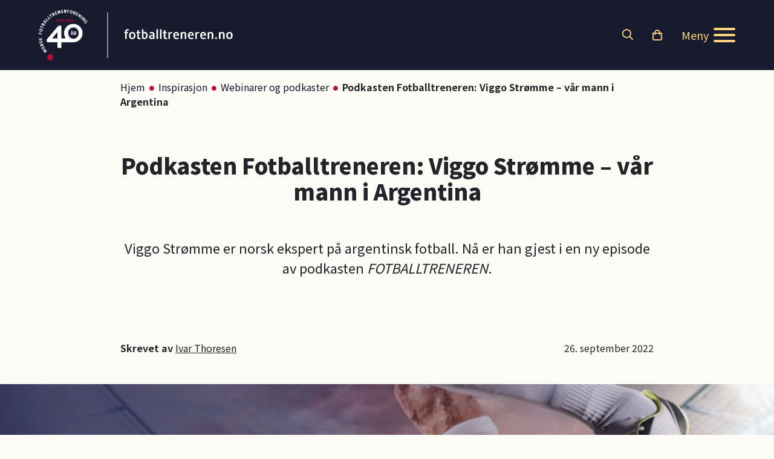

--- FILE ---
content_type: text/html; charset=UTF-8
request_url: https://fotballtreneren.no/2022/09/26/podkasten-fotballtreneren-viggo-stromme-var-mann-i-argentina/
body_size: 21781
content:
<!doctype html>
<html lang="nb-NO" prefix="og: https://ogp.me/ns#">
<head>
	<!-- Google Tag Manager -->
<script>(function(w,d,s,l,i){w[l]=w[l]||[];w[l].push({'gtm.start':
new Date().getTime(),event:'gtm.js'});var f=d.getElementsByTagName(s)[0],
j=d.createElement(s),dl=l!='dataLayer'?'&l='+l:'';j.async=true;j.src=
'https://www.googletagmanager.com/gtm.js?id='+i+dl;f.parentNode.insertBefore(j,f);
})(window,document,'script','dataLayer','GTM-N7ZZ5V9');</script>
<!-- End Google Tag Manager -->	<meta charset="UTF-8">
	<meta name="viewport" content="width=device-width, initial-scale=1">
	<link rel="profile" href="https://gmpg.org/xfn/11">

    <script>(function(){var s=document.createElement("script");s.id="mnm-widget";s.type="text/javascript";s.async=!0;s.setAttribute("data-params","{\"config\":\"619b882a-8907-4930-b011-cad7069f38ba.json\",\"version\":\"2\"}");s.src="https://cdn.dialogapi.no/widget.v4.min.gz.js";document.getElementsByTagName("head")[0].appendChild(s)})();</script>

	
<!-- Search Engine Optimization by Rank Math - https://rankmath.com/ -->
<title>Podkasten Fotballtreneren: Viggo Strømme - vår mann i Argentina - fotballtreneren.no</title>
<meta name="description" content="FOTBALLTRENEREN er podkasten for fotballtrenere – av fotballtrenere. Et selvsagt valg for alle fotballtrenere som ønsker å lære mer om rollen, faget og"/>
<meta name="robots" content="index, follow, max-snippet:-1, max-video-preview:-1, max-image-preview:large"/>
<link rel="canonical" href="https://fotballtreneren.no/2022/09/26/podkasten-fotballtreneren-viggo-stromme-var-mann-i-argentina/" />
<meta property="og:locale" content="nb_NO" />
<meta property="og:type" content="article" />
<meta property="og:title" content="Podkasten Fotballtreneren: Viggo Strømme - vår mann i Argentina - fotballtreneren.no" />
<meta property="og:description" content="FOTBALLTRENEREN er podkasten for fotballtrenere – av fotballtrenere. Et selvsagt valg for alle fotballtrenere som ønsker å lære mer om rollen, faget og" />
<meta property="og:url" content="https://fotballtreneren.no/2022/09/26/podkasten-fotballtreneren-viggo-stromme-var-mann-i-argentina/" />
<meta property="og:site_name" content="fotballtreneren.no" />
<meta property="article:tag" content="Argentina" />
<meta property="article:tag" content="Arne Møller" />
<meta property="article:tag" content="podkast" />
<meta property="article:tag" content="podkasten Fotballtreneren" />
<meta property="article:tag" content="prestasjonsmiljøer" />
<meta property="article:tag" content="spillerutvikling" />
<meta property="article:tag" content="spotify" />
<meta property="article:tag" content="Teddy Moen" />
<meta property="article:tag" content="Viggo Strømme" />
<meta property="article:section" content="Webinarer og podkaster" />
<meta property="og:updated_time" content="2022-09-26T08:52:37+02:00" />
<meta property="og:image" content="https://fotballtreneren.no/wp-content/uploads/2022/03/NFTPodcastBildeNettside0322-scaled-1024x576.jpg" />
<meta property="og:image:secure_url" content="https://fotballtreneren.no/wp-content/uploads/2022/03/NFTPodcastBildeNettside0322-scaled-1024x576.jpg" />
<meta property="og:image:width" content="640" />
<meta property="og:image:height" content="360" />
<meta property="og:image:alt" content="podkasten Fotballtreneren" />
<meta property="og:image:type" content="image/jpeg" />
<meta property="article:published_time" content="2022-09-26T08:50:11+02:00" />
<meta property="article:modified_time" content="2022-09-26T08:52:37+02:00" />
<meta name="twitter:card" content="summary_large_image" />
<meta name="twitter:title" content="Podkasten Fotballtreneren: Viggo Strømme - vår mann i Argentina - fotballtreneren.no" />
<meta name="twitter:description" content="FOTBALLTRENEREN er podkasten for fotballtrenere – av fotballtrenere. Et selvsagt valg for alle fotballtrenere som ønsker å lære mer om rollen, faget og" />
<meta name="twitter:image" content="https://fotballtreneren.no/wp-content/uploads/2022/03/NFTPodcastBildeNettside0322-scaled-1024x576.jpg" />
<meta name="twitter:label1" content="Written by" />
<meta name="twitter:data1" content="Ivar Thoresen" />
<meta name="twitter:label2" content="Time to read" />
<meta name="twitter:data2" content="1 minute" />
<script type="application/ld+json" class="rank-math-schema">{"@context":"https://schema.org","@graph":[{"@type":"Organization","@id":"https://fotballtreneren.no/#organization","name":"Norsk Fotballtrenerforening","url":"https://fotballtreneren.no","logo":{"@type":"ImageObject","@id":"https://fotballtreneren.no/#logo","url":"https://fotballtreneren.no/wp-content/uploads/2021/11/NFTLogoNegativRGB.svg","contentUrl":"https://fotballtreneren.no/wp-content/uploads/2021/11/NFTLogoNegativRGB.svg","caption":"Norsk Fotballtrenerforening","inLanguage":"nb-NO","width":"0","height":"0"}},{"@type":"WebSite","@id":"https://fotballtreneren.no/#website","url":"https://fotballtreneren.no","name":"Norsk Fotballtrenerforening","publisher":{"@id":"https://fotballtreneren.no/#organization"},"inLanguage":"nb-NO"},{"@type":"ImageObject","@id":"https://fotballtreneren.no/wp-content/uploads/2022/03/NFTPodcastBildeNettside0322-scaled.jpg","url":"https://fotballtreneren.no/wp-content/uploads/2022/03/NFTPodcastBildeNettside0322-scaled.jpg","width":"2560","height":"1440","inLanguage":"nb-NO"},{"@type":"BreadcrumbList","@id":"https://fotballtreneren.no/2022/09/26/podkasten-fotballtreneren-viggo-stromme-var-mann-i-argentina/#breadcrumb","itemListElement":[{"@type":"ListItem","position":"1","item":{"@id":"https://fotballtreneren.no","name":"Hjem"}},{"@type":"ListItem","position":"2","item":{"@id":"https://fotballtreneren.no/inspirasjon/","name":"Inspirasjon"}},{"@type":"ListItem","position":"3","item":{"@id":"https://fotballtreneren.no/category/inspirasjon/webinarer/","name":"Webinarer og podkaster"}},{"@type":"ListItem","position":"4","item":{"@id":"https://fotballtreneren.no/2022/09/26/podkasten-fotballtreneren-viggo-stromme-var-mann-i-argentina/","name":"Podkasten Fotballtreneren: Viggo Str\u00f8mme &#8211; v\u00e5r mann i Argentina"}}]},{"@type":"WebPage","@id":"https://fotballtreneren.no/2022/09/26/podkasten-fotballtreneren-viggo-stromme-var-mann-i-argentina/#webpage","url":"https://fotballtreneren.no/2022/09/26/podkasten-fotballtreneren-viggo-stromme-var-mann-i-argentina/","name":"Podkasten Fotballtreneren: Viggo Str\u00f8mme - v\u00e5r mann i Argentina - fotballtreneren.no","datePublished":"2022-09-26T08:50:11+02:00","dateModified":"2022-09-26T08:52:37+02:00","isPartOf":{"@id":"https://fotballtreneren.no/#website"},"primaryImageOfPage":{"@id":"https://fotballtreneren.no/wp-content/uploads/2022/03/NFTPodcastBildeNettside0322-scaled.jpg"},"inLanguage":"nb-NO","breadcrumb":{"@id":"https://fotballtreneren.no/2022/09/26/podkasten-fotballtreneren-viggo-stromme-var-mann-i-argentina/#breadcrumb"}},{"@type":"Person","@id":"https://fotballtreneren.no/author/ivar-thoresen/","name":"Ivar Thoresen","url":"https://fotballtreneren.no/author/ivar-thoresen/","image":{"@type":"ImageObject","@id":"https://secure.gravatar.com/avatar/645359727bb4f2bdfc9248121033ad180e4543b380001f67a784778f680aa00a?s=96&amp;d=mm&amp;r=g","url":"https://secure.gravatar.com/avatar/645359727bb4f2bdfc9248121033ad180e4543b380001f67a784778f680aa00a?s=96&amp;d=mm&amp;r=g","caption":"Ivar Thoresen","inLanguage":"nb-NO"},"worksFor":{"@id":"https://fotballtreneren.no/#organization"}},{"@type":"BlogPosting","headline":"Podkasten Fotballtreneren: Viggo Str\u00f8mme - v\u00e5r mann i Argentina - fotballtreneren.no","keywords":"podkasten Fotballtreneren","datePublished":"2022-09-26T08:50:11+02:00","dateModified":"2022-09-26T08:52:37+02:00","articleSection":"Impuls, Nyheter, Webinarer og podkaster","author":{"@id":"https://fotballtreneren.no/author/ivar-thoresen/","name":"Ivar Thoresen"},"publisher":{"@id":"https://fotballtreneren.no/#organization"},"description":"FOTBALLTRENEREN er podkasten for fotballtrenere \u2013 av fotballtrenere. Et selvsagt valg for alle fotballtrenere som \u00f8nsker \u00e5 l\u00e6re mer om rollen, faget og","name":"Podkasten Fotballtreneren: Viggo Str\u00f8mme - v\u00e5r mann i Argentina - fotballtreneren.no","@id":"https://fotballtreneren.no/2022/09/26/podkasten-fotballtreneren-viggo-stromme-var-mann-i-argentina/#richSnippet","isPartOf":{"@id":"https://fotballtreneren.no/2022/09/26/podkasten-fotballtreneren-viggo-stromme-var-mann-i-argentina/#webpage"},"image":{"@id":"https://fotballtreneren.no/wp-content/uploads/2022/03/NFTPodcastBildeNettside0322-scaled.jpg"},"inLanguage":"nb-NO","mainEntityOfPage":{"@id":"https://fotballtreneren.no/2022/09/26/podkasten-fotballtreneren-viggo-stromme-var-mann-i-argentina/#webpage"}}]}</script>
<!-- /Rank Math WordPress SEO plugin -->

<link rel='dns-prefetch' href='//kit.fontawesome.com' />
<link rel="alternate" type="application/rss+xml" title="fotballtreneren.no &raquo; strøm" href="https://fotballtreneren.no/feed/" />
<link rel="alternate" type="application/rss+xml" title="fotballtreneren.no &raquo; kommentarstrøm" href="https://fotballtreneren.no/comments/feed/" />
<link rel="alternate" type="application/rss+xml" title="fotballtreneren.no &raquo; Podkasten Fotballtreneren: Viggo Strømme &#8211; vår mann i Argentina kommentarstrøm" href="https://fotballtreneren.no/2022/09/26/podkasten-fotballtreneren-viggo-stromme-var-mann-i-argentina/feed/" />
<link rel="alternate" title="oEmbed (JSON)" type="application/json+oembed" href="https://fotballtreneren.no/wp-json/oembed/1.0/embed?url=https%3A%2F%2Ffotballtreneren.no%2F2022%2F09%2F26%2Fpodkasten-fotballtreneren-viggo-stromme-var-mann-i-argentina%2F" />
<link rel="alternate" title="oEmbed (XML)" type="text/xml+oembed" href="https://fotballtreneren.no/wp-json/oembed/1.0/embed?url=https%3A%2F%2Ffotballtreneren.no%2F2022%2F09%2F26%2Fpodkasten-fotballtreneren-viggo-stromme-var-mann-i-argentina%2F&#038;format=xml" />
<style id='wp-img-auto-sizes-contain-inline-css' type='text/css'>
img:is([sizes=auto i],[sizes^="auto," i]){contain-intrinsic-size:3000px 1500px}
/*# sourceURL=wp-img-auto-sizes-contain-inline-css */
</style>
<style id='wp-emoji-styles-inline-css' type='text/css'>

	img.wp-smiley, img.emoji {
		display: inline !important;
		border: none !important;
		box-shadow: none !important;
		height: 1em !important;
		width: 1em !important;
		margin: 0 0.07em !important;
		vertical-align: -0.1em !important;
		background: none !important;
		padding: 0 !important;
	}
/*# sourceURL=wp-emoji-styles-inline-css */
</style>
<link rel='stylesheet' id='wp-block-library-css' href='https://fotballtreneren.no/wp-includes/css/dist/block-library/style.min.css?ver=6.9' type='text/css' media='all' />
<style id='wp-block-heading-inline-css' type='text/css'>
h1:where(.wp-block-heading).has-background,h2:where(.wp-block-heading).has-background,h3:where(.wp-block-heading).has-background,h4:where(.wp-block-heading).has-background,h5:where(.wp-block-heading).has-background,h6:where(.wp-block-heading).has-background{padding:1.25em 2.375em}h1.has-text-align-left[style*=writing-mode]:where([style*=vertical-lr]),h1.has-text-align-right[style*=writing-mode]:where([style*=vertical-rl]),h2.has-text-align-left[style*=writing-mode]:where([style*=vertical-lr]),h2.has-text-align-right[style*=writing-mode]:where([style*=vertical-rl]),h3.has-text-align-left[style*=writing-mode]:where([style*=vertical-lr]),h3.has-text-align-right[style*=writing-mode]:where([style*=vertical-rl]),h4.has-text-align-left[style*=writing-mode]:where([style*=vertical-lr]),h4.has-text-align-right[style*=writing-mode]:where([style*=vertical-rl]),h5.has-text-align-left[style*=writing-mode]:where([style*=vertical-lr]),h5.has-text-align-right[style*=writing-mode]:where([style*=vertical-rl]),h6.has-text-align-left[style*=writing-mode]:where([style*=vertical-lr]),h6.has-text-align-right[style*=writing-mode]:where([style*=vertical-rl]){rotate:180deg}
/*# sourceURL=https://fotballtreneren.no/wp-includes/blocks/heading/style.min.css */
</style>
<style id='wp-block-image-inline-css' type='text/css'>
.wp-block-image>a,.wp-block-image>figure>a{display:inline-block}.wp-block-image img{box-sizing:border-box;height:auto;max-width:100%;vertical-align:bottom}@media not (prefers-reduced-motion){.wp-block-image img.hide{visibility:hidden}.wp-block-image img.show{animation:show-content-image .4s}}.wp-block-image[style*=border-radius] img,.wp-block-image[style*=border-radius]>a{border-radius:inherit}.wp-block-image.has-custom-border img{box-sizing:border-box}.wp-block-image.aligncenter{text-align:center}.wp-block-image.alignfull>a,.wp-block-image.alignwide>a{width:100%}.wp-block-image.alignfull img,.wp-block-image.alignwide img{height:auto;width:100%}.wp-block-image .aligncenter,.wp-block-image .alignleft,.wp-block-image .alignright,.wp-block-image.aligncenter,.wp-block-image.alignleft,.wp-block-image.alignright{display:table}.wp-block-image .aligncenter>figcaption,.wp-block-image .alignleft>figcaption,.wp-block-image .alignright>figcaption,.wp-block-image.aligncenter>figcaption,.wp-block-image.alignleft>figcaption,.wp-block-image.alignright>figcaption{caption-side:bottom;display:table-caption}.wp-block-image .alignleft{float:left;margin:.5em 1em .5em 0}.wp-block-image .alignright{float:right;margin:.5em 0 .5em 1em}.wp-block-image .aligncenter{margin-left:auto;margin-right:auto}.wp-block-image :where(figcaption){margin-bottom:1em;margin-top:.5em}.wp-block-image.is-style-circle-mask img{border-radius:9999px}@supports ((-webkit-mask-image:none) or (mask-image:none)) or (-webkit-mask-image:none){.wp-block-image.is-style-circle-mask img{border-radius:0;-webkit-mask-image:url('data:image/svg+xml;utf8,<svg viewBox="0 0 100 100" xmlns="http://www.w3.org/2000/svg"><circle cx="50" cy="50" r="50"/></svg>');mask-image:url('data:image/svg+xml;utf8,<svg viewBox="0 0 100 100" xmlns="http://www.w3.org/2000/svg"><circle cx="50" cy="50" r="50"/></svg>');mask-mode:alpha;-webkit-mask-position:center;mask-position:center;-webkit-mask-repeat:no-repeat;mask-repeat:no-repeat;-webkit-mask-size:contain;mask-size:contain}}:root :where(.wp-block-image.is-style-rounded img,.wp-block-image .is-style-rounded img){border-radius:9999px}.wp-block-image figure{margin:0}.wp-lightbox-container{display:flex;flex-direction:column;position:relative}.wp-lightbox-container img{cursor:zoom-in}.wp-lightbox-container img:hover+button{opacity:1}.wp-lightbox-container button{align-items:center;backdrop-filter:blur(16px) saturate(180%);background-color:#5a5a5a40;border:none;border-radius:4px;cursor:zoom-in;display:flex;height:20px;justify-content:center;opacity:0;padding:0;position:absolute;right:16px;text-align:center;top:16px;width:20px;z-index:100}@media not (prefers-reduced-motion){.wp-lightbox-container button{transition:opacity .2s ease}}.wp-lightbox-container button:focus-visible{outline:3px auto #5a5a5a40;outline:3px auto -webkit-focus-ring-color;outline-offset:3px}.wp-lightbox-container button:hover{cursor:pointer;opacity:1}.wp-lightbox-container button:focus{opacity:1}.wp-lightbox-container button:focus,.wp-lightbox-container button:hover,.wp-lightbox-container button:not(:hover):not(:active):not(.has-background){background-color:#5a5a5a40;border:none}.wp-lightbox-overlay{box-sizing:border-box;cursor:zoom-out;height:100vh;left:0;overflow:hidden;position:fixed;top:0;visibility:hidden;width:100%;z-index:100000}.wp-lightbox-overlay .close-button{align-items:center;cursor:pointer;display:flex;justify-content:center;min-height:40px;min-width:40px;padding:0;position:absolute;right:calc(env(safe-area-inset-right) + 16px);top:calc(env(safe-area-inset-top) + 16px);z-index:5000000}.wp-lightbox-overlay .close-button:focus,.wp-lightbox-overlay .close-button:hover,.wp-lightbox-overlay .close-button:not(:hover):not(:active):not(.has-background){background:none;border:none}.wp-lightbox-overlay .lightbox-image-container{height:var(--wp--lightbox-container-height);left:50%;overflow:hidden;position:absolute;top:50%;transform:translate(-50%,-50%);transform-origin:top left;width:var(--wp--lightbox-container-width);z-index:9999999999}.wp-lightbox-overlay .wp-block-image{align-items:center;box-sizing:border-box;display:flex;height:100%;justify-content:center;margin:0;position:relative;transform-origin:0 0;width:100%;z-index:3000000}.wp-lightbox-overlay .wp-block-image img{height:var(--wp--lightbox-image-height);min-height:var(--wp--lightbox-image-height);min-width:var(--wp--lightbox-image-width);width:var(--wp--lightbox-image-width)}.wp-lightbox-overlay .wp-block-image figcaption{display:none}.wp-lightbox-overlay button{background:none;border:none}.wp-lightbox-overlay .scrim{background-color:#fff;height:100%;opacity:.9;position:absolute;width:100%;z-index:2000000}.wp-lightbox-overlay.active{visibility:visible}@media not (prefers-reduced-motion){.wp-lightbox-overlay.active{animation:turn-on-visibility .25s both}.wp-lightbox-overlay.active img{animation:turn-on-visibility .35s both}.wp-lightbox-overlay.show-closing-animation:not(.active){animation:turn-off-visibility .35s both}.wp-lightbox-overlay.show-closing-animation:not(.active) img{animation:turn-off-visibility .25s both}.wp-lightbox-overlay.zoom.active{animation:none;opacity:1;visibility:visible}.wp-lightbox-overlay.zoom.active .lightbox-image-container{animation:lightbox-zoom-in .4s}.wp-lightbox-overlay.zoom.active .lightbox-image-container img{animation:none}.wp-lightbox-overlay.zoom.active .scrim{animation:turn-on-visibility .4s forwards}.wp-lightbox-overlay.zoom.show-closing-animation:not(.active){animation:none}.wp-lightbox-overlay.zoom.show-closing-animation:not(.active) .lightbox-image-container{animation:lightbox-zoom-out .4s}.wp-lightbox-overlay.zoom.show-closing-animation:not(.active) .lightbox-image-container img{animation:none}.wp-lightbox-overlay.zoom.show-closing-animation:not(.active) .scrim{animation:turn-off-visibility .4s forwards}}@keyframes show-content-image{0%{visibility:hidden}99%{visibility:hidden}to{visibility:visible}}@keyframes turn-on-visibility{0%{opacity:0}to{opacity:1}}@keyframes turn-off-visibility{0%{opacity:1;visibility:visible}99%{opacity:0;visibility:visible}to{opacity:0;visibility:hidden}}@keyframes lightbox-zoom-in{0%{transform:translate(calc((-100vw + var(--wp--lightbox-scrollbar-width))/2 + var(--wp--lightbox-initial-left-position)),calc(-50vh + var(--wp--lightbox-initial-top-position))) scale(var(--wp--lightbox-scale))}to{transform:translate(-50%,-50%) scale(1)}}@keyframes lightbox-zoom-out{0%{transform:translate(-50%,-50%) scale(1);visibility:visible}99%{visibility:visible}to{transform:translate(calc((-100vw + var(--wp--lightbox-scrollbar-width))/2 + var(--wp--lightbox-initial-left-position)),calc(-50vh + var(--wp--lightbox-initial-top-position))) scale(var(--wp--lightbox-scale));visibility:hidden}}
/*# sourceURL=https://fotballtreneren.no/wp-includes/blocks/image/style.min.css */
</style>
<style id='wp-block-list-inline-css' type='text/css'>
ol,ul{box-sizing:border-box}:root :where(.wp-block-list.has-background){padding:1.25em 2.375em}
/*# sourceURL=https://fotballtreneren.no/wp-includes/blocks/list/style.min.css */
</style>
<style id='wp-block-paragraph-inline-css' type='text/css'>
.is-small-text{font-size:.875em}.is-regular-text{font-size:1em}.is-large-text{font-size:2.25em}.is-larger-text{font-size:3em}.has-drop-cap:not(:focus):first-letter{float:left;font-size:8.4em;font-style:normal;font-weight:100;line-height:.68;margin:.05em .1em 0 0;text-transform:uppercase}body.rtl .has-drop-cap:not(:focus):first-letter{float:none;margin-left:.1em}p.has-drop-cap.has-background{overflow:hidden}:root :where(p.has-background){padding:1.25em 2.375em}:where(p.has-text-color:not(.has-link-color)) a{color:inherit}p.has-text-align-left[style*="writing-mode:vertical-lr"],p.has-text-align-right[style*="writing-mode:vertical-rl"]{rotate:180deg}
/*# sourceURL=https://fotballtreneren.no/wp-includes/blocks/paragraph/style.min.css */
</style>
<style id='global-styles-inline-css' type='text/css'>
:root{--wp--preset--aspect-ratio--square: 1;--wp--preset--aspect-ratio--4-3: 4/3;--wp--preset--aspect-ratio--3-4: 3/4;--wp--preset--aspect-ratio--3-2: 3/2;--wp--preset--aspect-ratio--2-3: 2/3;--wp--preset--aspect-ratio--16-9: 16/9;--wp--preset--aspect-ratio--9-16: 9/16;--wp--preset--color--black: #000000;--wp--preset--color--cyan-bluish-gray: #abb8c3;--wp--preset--color--white: #ffffff;--wp--preset--color--pale-pink: #f78da7;--wp--preset--color--vivid-red: #cf2e2e;--wp--preset--color--luminous-vivid-orange: #ff6900;--wp--preset--color--luminous-vivid-amber: #fcb900;--wp--preset--color--light-green-cyan: #7bdcb5;--wp--preset--color--vivid-green-cyan: #00d084;--wp--preset--color--pale-cyan-blue: #8ed1fc;--wp--preset--color--vivid-cyan-blue: #0693e3;--wp--preset--color--vivid-purple: #9b51e0;--wp--preset--gradient--vivid-cyan-blue-to-vivid-purple: linear-gradient(135deg,rgb(6,147,227) 0%,rgb(155,81,224) 100%);--wp--preset--gradient--light-green-cyan-to-vivid-green-cyan: linear-gradient(135deg,rgb(122,220,180) 0%,rgb(0,208,130) 100%);--wp--preset--gradient--luminous-vivid-amber-to-luminous-vivid-orange: linear-gradient(135deg,rgb(252,185,0) 0%,rgb(255,105,0) 100%);--wp--preset--gradient--luminous-vivid-orange-to-vivid-red: linear-gradient(135deg,rgb(255,105,0) 0%,rgb(207,46,46) 100%);--wp--preset--gradient--very-light-gray-to-cyan-bluish-gray: linear-gradient(135deg,rgb(238,238,238) 0%,rgb(169,184,195) 100%);--wp--preset--gradient--cool-to-warm-spectrum: linear-gradient(135deg,rgb(74,234,220) 0%,rgb(151,120,209) 20%,rgb(207,42,186) 40%,rgb(238,44,130) 60%,rgb(251,105,98) 80%,rgb(254,248,76) 100%);--wp--preset--gradient--blush-light-purple: linear-gradient(135deg,rgb(255,206,236) 0%,rgb(152,150,240) 100%);--wp--preset--gradient--blush-bordeaux: linear-gradient(135deg,rgb(254,205,165) 0%,rgb(254,45,45) 50%,rgb(107,0,62) 100%);--wp--preset--gradient--luminous-dusk: linear-gradient(135deg,rgb(255,203,112) 0%,rgb(199,81,192) 50%,rgb(65,88,208) 100%);--wp--preset--gradient--pale-ocean: linear-gradient(135deg,rgb(255,245,203) 0%,rgb(182,227,212) 50%,rgb(51,167,181) 100%);--wp--preset--gradient--electric-grass: linear-gradient(135deg,rgb(202,248,128) 0%,rgb(113,206,126) 100%);--wp--preset--gradient--midnight: linear-gradient(135deg,rgb(2,3,129) 0%,rgb(40,116,252) 100%);--wp--preset--font-size--small: 13px;--wp--preset--font-size--medium: 20px;--wp--preset--font-size--large: 36px;--wp--preset--font-size--x-large: 42px;--wp--preset--spacing--20: 0.44rem;--wp--preset--spacing--30: 0.67rem;--wp--preset--spacing--40: 1rem;--wp--preset--spacing--50: 1.5rem;--wp--preset--spacing--60: 2.25rem;--wp--preset--spacing--70: 3.38rem;--wp--preset--spacing--80: 5.06rem;--wp--preset--shadow--natural: 6px 6px 9px rgba(0, 0, 0, 0.2);--wp--preset--shadow--deep: 12px 12px 50px rgba(0, 0, 0, 0.4);--wp--preset--shadow--sharp: 6px 6px 0px rgba(0, 0, 0, 0.2);--wp--preset--shadow--outlined: 6px 6px 0px -3px rgb(255, 255, 255), 6px 6px rgb(0, 0, 0);--wp--preset--shadow--crisp: 6px 6px 0px rgb(0, 0, 0);}:where(.is-layout-flex){gap: 0.5em;}:where(.is-layout-grid){gap: 0.5em;}body .is-layout-flex{display: flex;}.is-layout-flex{flex-wrap: wrap;align-items: center;}.is-layout-flex > :is(*, div){margin: 0;}body .is-layout-grid{display: grid;}.is-layout-grid > :is(*, div){margin: 0;}:where(.wp-block-columns.is-layout-flex){gap: 2em;}:where(.wp-block-columns.is-layout-grid){gap: 2em;}:where(.wp-block-post-template.is-layout-flex){gap: 1.25em;}:where(.wp-block-post-template.is-layout-grid){gap: 1.25em;}.has-black-color{color: var(--wp--preset--color--black) !important;}.has-cyan-bluish-gray-color{color: var(--wp--preset--color--cyan-bluish-gray) !important;}.has-white-color{color: var(--wp--preset--color--white) !important;}.has-pale-pink-color{color: var(--wp--preset--color--pale-pink) !important;}.has-vivid-red-color{color: var(--wp--preset--color--vivid-red) !important;}.has-luminous-vivid-orange-color{color: var(--wp--preset--color--luminous-vivid-orange) !important;}.has-luminous-vivid-amber-color{color: var(--wp--preset--color--luminous-vivid-amber) !important;}.has-light-green-cyan-color{color: var(--wp--preset--color--light-green-cyan) !important;}.has-vivid-green-cyan-color{color: var(--wp--preset--color--vivid-green-cyan) !important;}.has-pale-cyan-blue-color{color: var(--wp--preset--color--pale-cyan-blue) !important;}.has-vivid-cyan-blue-color{color: var(--wp--preset--color--vivid-cyan-blue) !important;}.has-vivid-purple-color{color: var(--wp--preset--color--vivid-purple) !important;}.has-black-background-color{background-color: var(--wp--preset--color--black) !important;}.has-cyan-bluish-gray-background-color{background-color: var(--wp--preset--color--cyan-bluish-gray) !important;}.has-white-background-color{background-color: var(--wp--preset--color--white) !important;}.has-pale-pink-background-color{background-color: var(--wp--preset--color--pale-pink) !important;}.has-vivid-red-background-color{background-color: var(--wp--preset--color--vivid-red) !important;}.has-luminous-vivid-orange-background-color{background-color: var(--wp--preset--color--luminous-vivid-orange) !important;}.has-luminous-vivid-amber-background-color{background-color: var(--wp--preset--color--luminous-vivid-amber) !important;}.has-light-green-cyan-background-color{background-color: var(--wp--preset--color--light-green-cyan) !important;}.has-vivid-green-cyan-background-color{background-color: var(--wp--preset--color--vivid-green-cyan) !important;}.has-pale-cyan-blue-background-color{background-color: var(--wp--preset--color--pale-cyan-blue) !important;}.has-vivid-cyan-blue-background-color{background-color: var(--wp--preset--color--vivid-cyan-blue) !important;}.has-vivid-purple-background-color{background-color: var(--wp--preset--color--vivid-purple) !important;}.has-black-border-color{border-color: var(--wp--preset--color--black) !important;}.has-cyan-bluish-gray-border-color{border-color: var(--wp--preset--color--cyan-bluish-gray) !important;}.has-white-border-color{border-color: var(--wp--preset--color--white) !important;}.has-pale-pink-border-color{border-color: var(--wp--preset--color--pale-pink) !important;}.has-vivid-red-border-color{border-color: var(--wp--preset--color--vivid-red) !important;}.has-luminous-vivid-orange-border-color{border-color: var(--wp--preset--color--luminous-vivid-orange) !important;}.has-luminous-vivid-amber-border-color{border-color: var(--wp--preset--color--luminous-vivid-amber) !important;}.has-light-green-cyan-border-color{border-color: var(--wp--preset--color--light-green-cyan) !important;}.has-vivid-green-cyan-border-color{border-color: var(--wp--preset--color--vivid-green-cyan) !important;}.has-pale-cyan-blue-border-color{border-color: var(--wp--preset--color--pale-cyan-blue) !important;}.has-vivid-cyan-blue-border-color{border-color: var(--wp--preset--color--vivid-cyan-blue) !important;}.has-vivid-purple-border-color{border-color: var(--wp--preset--color--vivid-purple) !important;}.has-vivid-cyan-blue-to-vivid-purple-gradient-background{background: var(--wp--preset--gradient--vivid-cyan-blue-to-vivid-purple) !important;}.has-light-green-cyan-to-vivid-green-cyan-gradient-background{background: var(--wp--preset--gradient--light-green-cyan-to-vivid-green-cyan) !important;}.has-luminous-vivid-amber-to-luminous-vivid-orange-gradient-background{background: var(--wp--preset--gradient--luminous-vivid-amber-to-luminous-vivid-orange) !important;}.has-luminous-vivid-orange-to-vivid-red-gradient-background{background: var(--wp--preset--gradient--luminous-vivid-orange-to-vivid-red) !important;}.has-very-light-gray-to-cyan-bluish-gray-gradient-background{background: var(--wp--preset--gradient--very-light-gray-to-cyan-bluish-gray) !important;}.has-cool-to-warm-spectrum-gradient-background{background: var(--wp--preset--gradient--cool-to-warm-spectrum) !important;}.has-blush-light-purple-gradient-background{background: var(--wp--preset--gradient--blush-light-purple) !important;}.has-blush-bordeaux-gradient-background{background: var(--wp--preset--gradient--blush-bordeaux) !important;}.has-luminous-dusk-gradient-background{background: var(--wp--preset--gradient--luminous-dusk) !important;}.has-pale-ocean-gradient-background{background: var(--wp--preset--gradient--pale-ocean) !important;}.has-electric-grass-gradient-background{background: var(--wp--preset--gradient--electric-grass) !important;}.has-midnight-gradient-background{background: var(--wp--preset--gradient--midnight) !important;}.has-small-font-size{font-size: var(--wp--preset--font-size--small) !important;}.has-medium-font-size{font-size: var(--wp--preset--font-size--medium) !important;}.has-large-font-size{font-size: var(--wp--preset--font-size--large) !important;}.has-x-large-font-size{font-size: var(--wp--preset--font-size--x-large) !important;}
/*# sourceURL=global-styles-inline-css */
</style>

<style id='classic-theme-styles-inline-css' type='text/css'>
/*! This file is auto-generated */
.wp-block-button__link{color:#fff;background-color:#32373c;border-radius:9999px;box-shadow:none;text-decoration:none;padding:calc(.667em + 2px) calc(1.333em + 2px);font-size:1.125em}.wp-block-file__button{background:#32373c;color:#fff;text-decoration:none}
/*# sourceURL=/wp-includes/css/classic-themes.min.css */
</style>
<link rel='stylesheet' id='universell-block-style-css' href='https://fotballtreneren.no/wp-content/themes/DMT-theme/css/block-style.min.css?ver=6.9' type='text/css' media='all' />
<style id='font-awesome-svg-styles-default-inline-css' type='text/css'>
.svg-inline--fa {
  display: inline-block;
  height: 1em;
  overflow: visible;
  vertical-align: -.125em;
}
/*# sourceURL=font-awesome-svg-styles-default-inline-css */
</style>
<link rel='stylesheet' id='font-awesome-svg-styles-css' href='https://fotballtreneren.no/wp-content/uploads/font-awesome/v5.15.4/css/svg-with-js.css' type='text/css' media='all' />
<style id='font-awesome-svg-styles-inline-css' type='text/css'>
   .wp-block-font-awesome-icon svg::before,
   .wp-rich-text-font-awesome-icon svg::before {content: unset;}
/*# sourceURL=font-awesome-svg-styles-inline-css */
</style>
<link rel='stylesheet' id='woocommerce-layout-css' href='https://fotballtreneren.no/wp-content/plugins/woocommerce/assets/css/woocommerce-layout.css?ver=10.4.3' type='text/css' media='all' />
<link rel='stylesheet' id='woocommerce-smallscreen-css' href='https://fotballtreneren.no/wp-content/plugins/woocommerce/assets/css/woocommerce-smallscreen.css?ver=10.4.3' type='text/css' media='only screen and (max-width: 768px)' />
<link rel='stylesheet' id='woocommerce-general-css' href='https://fotballtreneren.no/wp-content/plugins/woocommerce/assets/css/woocommerce.css?ver=10.4.3' type='text/css' media='all' />
<style id='woocommerce-inline-inline-css' type='text/css'>
.woocommerce form .form-row .required { visibility: visible; }
/*# sourceURL=woocommerce-inline-inline-css */
</style>
<link rel='stylesheet' id='cmplz-general-css' href='https://fotballtreneren.no/wp-content/plugins/complianz-gdpr-premium/assets/css/cookieblocker.min.css?ver=1762177970' type='text/css' media='all' />
<link rel='stylesheet' id='vipps-gw-css' href='https://fotballtreneren.no/wp-content/plugins/woo-vipps/payment/css/vipps.css?ver=1768452165' type='text/css' media='all' />
<link rel='stylesheet' id='dmt-theme-style-css' href='https://fotballtreneren.no/wp-content/themes/DMT-theme/style.css?ver=1.2.1' type='text/css' media='all' />
<link rel='stylesheet' id='dmt-theme-wc-style-css' href='https://fotballtreneren.no/wp-content/themes/DMT-theme/css/woocommerce.css?ver=1.2.1' type='text/css' media='all' />
<link rel='stylesheet' id='dmt-theme-child-style-css' href='https://fotballtreneren.no/wp-content/themes/Fotballtreneren-DMT-theme-child/style.css?ver=1.0.0' type='text/css' media='all' />
<script type="text/javascript" src="https://fotballtreneren.no/wp-includes/js/jquery/jquery.min.js?ver=3.7.1" id="jquery-core-js"></script>
<script type="text/javascript" src="https://fotballtreneren.no/wp-includes/js/jquery/jquery-migrate.min.js?ver=3.4.1" id="jquery-migrate-js"></script>
<script type="text/javascript" id="file_uploads_nfpluginsettings-js-extra">
/* <![CDATA[ */
var params = {"clearLogRestUrl":"https://fotballtreneren.no/wp-json/nf-file-uploads/debug-log/delete-all","clearLogButtonId":"file_uploads_clear_debug_logger","downloadLogRestUrl":"https://fotballtreneren.no/wp-json/nf-file-uploads/debug-log/get-all","downloadLogButtonId":"file_uploads_download_debug_logger"};
//# sourceURL=file_uploads_nfpluginsettings-js-extra
/* ]]> */
</script>
<script type="text/javascript" src="https://fotballtreneren.no/wp-content/plugins/ninja-forms-uploads/assets/js/nfpluginsettings.js?ver=3.3.23" id="file_uploads_nfpluginsettings-js"></script>
<script type="text/javascript" src="https://fotballtreneren.no/wp-content/plugins/woocommerce/assets/js/jquery-blockui/jquery.blockUI.min.js?ver=2.7.0-wc.10.4.3" id="wc-jquery-blockui-js" defer="defer" data-wp-strategy="defer"></script>
<script type="text/javascript" id="wc-add-to-cart-js-extra">
/* <![CDATA[ */
var wc_add_to_cart_params = {"ajax_url":"/wp-admin/admin-ajax.php","wc_ajax_url":"/?wc-ajax=%%endpoint%%","i18n_view_cart":"Vis handlekurv","cart_url":"https://fotballtreneren.no/kassen/","is_cart":"","cart_redirect_after_add":"no"};
//# sourceURL=wc-add-to-cart-js-extra
/* ]]> */
</script>
<script type="text/javascript" src="https://fotballtreneren.no/wp-content/plugins/woocommerce/assets/js/frontend/add-to-cart.min.js?ver=10.4.3" id="wc-add-to-cart-js" defer="defer" data-wp-strategy="defer"></script>
<script type="text/javascript" src="https://fotballtreneren.no/wp-content/plugins/woocommerce/assets/js/js-cookie/js.cookie.min.js?ver=2.1.4-wc.10.4.3" id="wc-js-cookie-js" defer="defer" data-wp-strategy="defer"></script>
<script type="text/javascript" id="woocommerce-js-extra">
/* <![CDATA[ */
var woocommerce_params = {"ajax_url":"/wp-admin/admin-ajax.php","wc_ajax_url":"/?wc-ajax=%%endpoint%%","i18n_password_show":"Vis passord","i18n_password_hide":"Skjul passord"};
//# sourceURL=woocommerce-js-extra
/* ]]> */
</script>
<script type="text/javascript" src="https://fotballtreneren.no/wp-content/plugins/woocommerce/assets/js/frontend/woocommerce.min.js?ver=10.4.3" id="woocommerce-js" defer="defer" data-wp-strategy="defer"></script>
<script defer crossorigin="anonymous" type="text/javascript" src="https://kit.fontawesome.com/b6e8e0bde3.js" id="font-awesome-official-js"></script>
<link rel="https://api.w.org/" href="https://fotballtreneren.no/wp-json/" /><link rel="alternate" title="JSON" type="application/json" href="https://fotballtreneren.no/wp-json/wp/v2/posts/4847" /><link rel="EditURI" type="application/rsd+xml" title="RSD" href="https://fotballtreneren.no/xmlrpc.php?rsd" />
<link rel='shortlink' href='https://fotballtreneren.no/?p=4847' />
			<style>.cmplz-hidden {
					display: none !important;
				}</style><link rel="pingback" href="https://fotballtreneren.no/xmlrpc.php">	<noscript><style>.woocommerce-product-gallery{ opacity: 1 !important; }</style></noscript>
	<link rel="icon" href="https://fotballtreneren.no/wp-content/uploads/2022/03/NFTFavikon.svg" sizes="32x32" />
<link rel="icon" href="https://fotballtreneren.no/wp-content/uploads/2022/03/NFTFavikon.svg" sizes="192x192" />
<link rel="apple-touch-icon" href="https://fotballtreneren.no/wp-content/uploads/2022/03/NFTFavikon.svg" />
<meta name="msapplication-TileImage" content="https://fotballtreneren.no/wp-content/uploads/2022/03/NFTFavikon.svg" />
<style id="dmt_theme-style-inline-css" type="text/css">@import url('https://fonts.googleapis.com/css?family=Noto+Sans+JP:regular,700&display=swap');
@import url('https://fonts.googleapis.com/css?family=Noto+Sans+JP:900&display=swap');
@import url('https://fonts.googleapis.com/css?family=Noto+Sans+JP&display=swap');

:root {
--universell-body-text-color: #342d27;
--universell-body-link-color: #c88b00;
--universell-body-link-hover-color: #342d27;
--universell-header-link-color: #fbd47b;
--universell-header-link-active-color: #fbd47b;
--universell-header-link-hover-color: #fbd47b;
--universell-header-link-submenu-color: #000;
--universell-header-link-submenu-active-color: #3f3f3f;
--universell-header-link-submenu-hover-color: #3f3f3f;
--universell-main-banner-text-color: #FFFFFF;
--universell-main-banner-alternate-text-color: #000000;
--universell-footer-text-color: #e0d7d7;
--universell-footer-link-color: #fce3a8;
--universell-footer-link-hover-color: #e0d7d7;
--universell-border-radius: 2px;
--universell-main-banner-height: 70;
--universell-main-banner-arrows-color: #fbd47b;
--universell-main-banner-dots-color: #fbd47b;
--universell-main-banner-dots-active-color: #fbd47b;
--universell-slider-arrows-color: #FFF;
--universell-slider-dots-color: #FFF;
--universell-slider-dots-active-color: #CCC;
--universell-menu-dropdown-background-color: #FFFFFF;
--universell-hamburger-menu-background-color: #35384f;
--universell-hamburger-menu-slidein-overlay-background-color: rgba(0,0,0,0.61);
--universell-hamburger-menu-link-color: #FFF;
--universell-hamburger-menu-link-hover-color: #CCC;
--universell-hamburger-menu-close-button-color: #FFF;
--universell-hamburger-menu-close-button-hover-color: #CCC;
--universell-cta-button-text-color: #FFF;
--universell-cta-button-text-hover-color: #FFF;
--universell-cta-button-background-color: #000;
--universell-cta-button-background-hover-color: #999;
--universell-caption-alignment: left;
--universell-caption-font-style: normal;
--universell-introtext-font-size: 122.222%;
--universell-introtext-font-style: normal;
--universell-introtext-font-weight: normal;
--universell-footer-background-image-repeat: no-repeat;
--universell-footer-background-image-position: center center;
--universell-footer-background-image-size: cover;
--universell-primary-color: #fbd47b;
--universell-secondary-color: #007bff;
--universell-primary-button-text-color: #15182b;
--universell-primary-button-background-color: #fbd47b;
--universell-primary-button-hover-text-color: #FFF;
--universell-primary-button-hover-background-color: #0069d9;
--universell-secondary-button-text-color: #FFF;
--universell-secondary-button-background-color: #007bff;
--universell-secondary-button-hover-text-color: #FFF;
--universell-secondary-button-hover-background-color: #0069d9;
}
body {letter-spacing: normal;}
body {font-family: 'Noto Sans JP';}
body {font-weight: 400;}
h1, h2, h3, h4, h5, h6 {font-weight: 900;}
h1, h2, h3, h4, h5, h6 {font-family: 'Noto Sans JP';}
.introtext {font-family: 'Noto Sans JP';}
.btn-primary, .wp-block-button .wp-block-button__link, .woocommerce a.button, .woocommerce button.button.alt, .woocommerce button.button.alt.disabled, .woocommerce #respond input#submit, .woocommerce a.button, .woocommerce button.button, .woocommerce input.button, .woocommerce #respond input#submit.alt, .woocommerce a.button.alt, .woocommerce button.button.alt, .woocommerce input.button.alt, .woocommerce button.button:disabled, .woocommerce button.button:disabled[disabled] {color: #15182b;}
.btn-primary, .wp-block-button .wp-block-button__link, .woocommerce a.button, .woocommerce button.button.alt, .woocommerce button.button.alt.disabled, .woocommerce #respond input#submit, .woocommerce a.button, .woocommerce button.button, .woocommerce input.button, .woocommerce #respond input#submit.alt, .woocommerce a.button.alt, .woocommerce button.button.alt, .woocommerce input.button.alt, .woocommerce button.button:disabled, .woocommerce button.button:disabled[disabled] {background-color: #fbd47b; border-color: #fbd47b;}
.btn-primary:hover, .wp-block-button .wp-block-button__link:hover, .woocommerce a.button:hover, .woocommerce button.button.alt:hover, .woocommerce button.button.alt.disabled:hover, .woocommerce #respond input#submit:hover, .woocommerce a.button:hover, .woocommerce button.button:hover, .woocommerce input.button:hover, .woocommerce #respond input#submit.alt:hover, .woocommerce a.button.alt:hover, .woocommerce button.button.alt:hover, .woocommerce input.button.alt:hover, .woocommerce #respond input#submit.disabled:hover, .woocommerce #respond input#submit:disabled:hover, .woocommerce #respond input#submit:disabled[disabled]:hover, .woocommerce a.button.disabled:hover, .woocommerce a.button:disabled:hover, .woocommerce a.button:disabled[disabled]:hover, .woocommerce button.button.disabled:hover, .woocommerce button.button:disabled:hover, .woocommerce button.button:disabled[disabled]:hover, .woocommerce input.button.disabled:hover, .woocommerce input.button:disabled:hover, .woocommerce input.button:disabled[disabled]:hover {color: #FFF;}
.btn-primary:hover, .wp-block-button .wp-block-button__link:hover, .woocommerce a.button:hover, .woocommerce button.button.alt:hover, .woocommerce button.button.alt.disabled:hover, .woocommerce #respond input#submit:hover, .woocommerce a.button:hover, .woocommerce button.button:hover, .woocommerce input.button:hover, .woocommerce #respond input#submit.alt:hover, .woocommerce a.button.alt:hover, .woocommerce button.button.alt:hover, .woocommerce input.button.alt:hover, .woocommerce #respond input#submit.disabled:hover, .woocommerce #respond input#submit:disabled:hover, .woocommerce #respond input#submit:disabled[disabled]:hover, .woocommerce a.button.disabled:hover, .woocommerce a.button:disabled:hover, .woocommerce a.button:disabled[disabled]:hover, .woocommerce button.button.disabled:hover, .woocommerce button.button:disabled:hover, .woocommerce button.button:disabled[disabled]:hover, .woocommerce input.button.disabled:hover, .woocommerce input.button:disabled:hover, .woocommerce input.button:disabled[disabled]:hover {background-color: #0069d9; border-color: #0069d9;}
.btn-secondary, .wp-block-button.is-style-secondary-button-style .wp-block-button__link {color: #FFF;}
.btn-secondary {background-color: #007bff; border-color: #007bff;}
.wp-block-button.is-style-secondary-button-style .wp-block-button__link {background-color: #007bff; border-color: #007bff;}
.btn-secondary:hover, .wp-block-button.is-style-secondary-button-style .wp-block-button__link:hover {color: #FFF;}
.btn-secondary:hover, .wp-block-button.is-style-secondary-button-style .wp-block-button__link:hover {background-color: #0069d9; border-color: #0069d9;}
@media (min-width: 992px) { .content-container>*:not(.alignwide):not(.alignfull):not(.alignleft):not(.alignright):not(.is-style-wide):not(.read-more-content), .read-more-content>*:not(.alignwide):not(.alignfull):not(.alignleft):not(.alignright):not(.is-style-wide):not(.read-more-content) { max-width: 882px;} }
@media (min-width: 992px) { .content-container>.alignwide { max-width: 1132px;} }
</style>		<style type="text/css" id="wp-custom-css">
			@media screen and (max-width: 768px) {
	.main-content [class^="wp-block"], .main-content [class*=" wp-block"] {
		margin-top: 0;
		margin-bottom: 0;
	}
	.main-content [class^="wp-block"] [class^="wp-block"], .main-content [class^="wp-block"] [class*=" wp-block"], .main-content [class*=" wp-block"] [class^="wp-block"], .main-content [class*=" wp-block"] [class*=" wp-block"] {
		margin-top: 5px;
		margin-bottom: 5px;
	}
}
		</style>
		
		<style>@media (min-width: 992px) { .content-container>*:not(.alignwide):not(.alignfull):not(.alignleft):not(.alignright):not(.is-style-wide):not(.read-more-content), .read-more-content>*:not(.alignwide):not(.alignfull):not(.alignleft):not(.alignright):not(.is-style-wide):not(.read-more-content) { max-width: 882px !important;} }@media (min-width: 992px) { .content-container>.alignwide { max-width: 1132px;} }
</style>	
	<link rel='stylesheet' id='wc-blocks-style-css' href='https://fotballtreneren.no/wp-content/plugins/woocommerce/assets/client/blocks/wc-blocks.css?ver=wc-10.4.3' type='text/css' media='all' />
</head>
<body data-cmplz=1 class="wp-singular post-template-default single single-post postid-4847 single-format-standard wp-custom-logo wp-theme-DMT-theme wp-child-theme-Fotballtreneren-DMT-theme-child no-focus-outline  sticky-header  theme-style-visuell  content-container-medium theme-DMT-theme woocommerce-no-js">

	            <div class="navbar-cart-content-over"></div>
            <div class="navbar-cart-content">
                <div class="navbar-cart-content-loading"><div class="lds-ellipsis"><div></div><div></div><div></div><div></div></div></div>
                <div class="widget woocommerce widget_shopping_cart"><h2 class="widgettitle">Handlekurv</h2><div class="widget_shopping_cart_content"></div></div>            </div>
            
			<a href="#main-content" class="sr-only sr-only-focusable">Hopp til hovedinnhold</a>

			<header class="main-header has-search submenu-direction-up has-cart submenu-type-default" style=" background-color: #181a2e;">

		
					
							<div class="submenu-pusher"></div>
					
			
				    <div class="container">
    
				<nav class="navbar navbar-main-menu navbar-expand-all align-right navigation-dropdown">
						<a
						class="navbar-brand"
						href="https://fotballtreneren.no/"
						style="width: 150px;"
						>
													<img src="https://fotballtreneren.no/wp-content/uploads/2025/12/NFT-Jubileumslogo-Negativ-RGB-482x500.png" alt="fotballtreneren.no"							>
											</a>
											<div class="navbar-over" style=" background-color: #181a2e;"></div>

						<div class="navbar-menu-items">

							
														<div class="hamburger-slidein-over"></div>
							
							<div class="navbar-menu-item main-header-main-menu ml-all-auto hamburger-menu-type-slidein" id="main-header-main-menu">

								
								<ul id="menu-hovedmeny" class="dmt-menu dmt-menu-wide"><li id="menu-item-98" class="menu-item menu-item-type-post_type menu-item-object-page menu-item-has-children menu-item-98 nav-item top-menu-item has-icon"><a href="#" aria-expanded="false" data-toggle="dropdown-submenu" class="nav-link">Trygghet <i class="menu-dropdown-icon fas fa-chevron-down"></i></a>
<ul class="sub-menu">
	<li id="menu-item-1710" class="menu-item menu-item-type-post_type menu-item-object-page menu-item-has-children menu-item-1710 nav-item has-icon"><a href="#" aria-expanded="false" data-toggle="dropdown-submenu">Trenerrollen <i class="menu-dropdown-icon fas fa-chevron-down"></i></a>
	<ul class="sub-menu">
		<li id="menu-item-217" class="menu-item menu-item-type-taxonomy menu-item-object-category menu-item-217 nav-item"><a href="https://fotballtreneren.no/category/trenerrollen/trenerutvikling/">Trenerutvikling</a></li>
		<li id="menu-item-214" class="menu-item menu-item-type-taxonomy menu-item-object-category menu-item-214 nav-item"><a href="https://fotballtreneren.no/category/trenerrollen/coaching/">Coaching</a></li>
		<li id="menu-item-216" class="menu-item menu-item-type-taxonomy menu-item-object-category menu-item-216 nav-item"><a href="https://fotballtreneren.no/category/trenerrollen/fotballforskning/">Fotballforskning</a></li>
		<li id="menu-item-215" class="menu-item menu-item-type-taxonomy menu-item-object-category menu-item-215 nav-item"><a href="https://fotballtreneren.no/category/trenerrollen/dannelse/">Dannelse</a></li>
	</ul>
</li>
	<li id="menu-item-2446" class="menu-item menu-item-type-post_type menu-item-object-page menu-item-has-children menu-item-2446 nav-item has-icon"><a href="#" aria-expanded="false" data-toggle="dropdown-submenu">Trenerjus <i class="menu-dropdown-icon fas fa-chevron-down"></i></a>
	<ul class="sub-menu">
		<li id="menu-item-1547" class="menu-item menu-item-type-custom menu-item-object-custom menu-item-1547 nav-item"><a href="https://lovdata.no/dokument/NL/lov/2005-06-17-62">Arbeidsmiljøloven</a></li>
		<li id="menu-item-211" class="menu-item menu-item-type-taxonomy menu-item-object-category menu-item-211 nav-item"><a href="https://fotballtreneren.no/category/trener-jus/stillingsvern/">Stillingsvern</a></li>
		<li id="menu-item-209" class="menu-item menu-item-type-taxonomy menu-item-object-category menu-item-209 nav-item"><a href="https://fotballtreneren.no/category/trener-jus/oppsigelse-avskjed/">Oppsigelse/avskjed</a></li>
		<li id="menu-item-212" class="menu-item menu-item-type-taxonomy menu-item-object-category menu-item-212 nav-item"><a href="https://fotballtreneren.no/category/trener-jus/styringsretten/">Styringsretten</a></li>
		<li id="menu-item-210" class="menu-item menu-item-type-taxonomy menu-item-object-category menu-item-210 nav-item"><a href="https://fotballtreneren.no/category/trener-jus/roller-og-ansvar/">Roller og ansvar</a></li>
	</ul>
</li>
	<li id="menu-item-218" class="menu-item menu-item-type-post_type menu-item-object-page menu-item-has-children menu-item-218 nav-item has-icon"><a href="#" aria-expanded="false" data-toggle="dropdown-submenu">Trenerkontrakter <i class="menu-dropdown-icon fas fa-chevron-down"></i></a>
	<ul class="sub-menu">
		<li id="menu-item-220" class="menu-item menu-item-type-post_type menu-item-object-page menu-item-220 nav-item"><a href="https://fotballtreneren.no/trenerkontrakter/dugnadstrener/">Dugnadstrener</a></li>
		<li id="menu-item-222" class="menu-item menu-item-type-post_type menu-item-object-page menu-item-222 nav-item"><a href="https://fotballtreneren.no/trenerkontrakter/hovedtrener-oppsigelig/">Hovedtrener – oppsigelig</a></li>
		<li id="menu-item-221" class="menu-item menu-item-type-post_type menu-item-object-page menu-item-221 nav-item"><a href="https://fotballtreneren.no/trenerkontrakter/hovedtrener-uoppsigelig/">Hovedtrener – uoppsigelig</a></li>
		<li id="menu-item-223" class="menu-item menu-item-type-post_type menu-item-object-page menu-item-223 nav-item"><a href="https://fotballtreneren.no/trenerkontrakter/hovedtrener-fast-ansettelse/">Hovedtrener – fast ansettelse</a></li>
		<li id="menu-item-1367" class="menu-item menu-item-type-post_type menu-item-object-page menu-item-1367 nav-item"><a href="https://fotballtreneren.no/trenerkontrakter/hovedtrener-breddefotballen/">Standardavtale breddefotball</a></li>
		<li id="menu-item-224" class="menu-item menu-item-type-post_type menu-item-object-page menu-item-224 nav-item"><a href="https://fotballtreneren.no/trenerkontrakter/andre-trenerkontrakter/">Vedlegg: Stillingsinstruks og bonusavtaler</a></li>
		<li id="menu-item-1884" class="menu-item menu-item-type-taxonomy menu-item-object-category menu-item-1884 nav-item"><a href="https://fotballtreneren.no/category/trenerkontrakter/lonn-og-trenerkontrakter/">Lønn og godtgjørelse</a></li>
		<li id="menu-item-226" class="menu-item menu-item-type-post_type menu-item-object-page menu-item-226 nav-item"><a href="https://fotballtreneren.no/trenerkontrakter/feriepenger/">Feriepenger</a></li>
		<li id="menu-item-1885" class="menu-item menu-item-type-taxonomy menu-item-object-category menu-item-1885 nav-item"><a href="https://fotballtreneren.no/category/trenerkontrakter/tvister-og-konflikter/">Tvister og konflikter</a></li>
	</ul>
</li>
	<li id="menu-item-1548" class="menu-item menu-item-type-post_type menu-item-object-page menu-item-1548 nav-item"><a href="https://fotballtreneren.no/om-nft/organisasjonen/etiske-retningslinjer/">Etiske retningslinjer</a></li>
	<li id="menu-item-229" class="menu-item menu-item-type-post_type menu-item-object-page menu-item-229 nav-item"><a href="https://fotballtreneren.no/trygghet/pensjon/">Pensjon</a></li>
	<li id="menu-item-230" class="menu-item menu-item-type-post_type menu-item-object-page menu-item-230 nav-item"><a href="https://fotballtreneren.no/trygghet/forsikring/">Forsikring</a></li>
	<li id="menu-item-1889" class="menu-item menu-item-type-custom menu-item-object-custom menu-item-1889 nav-item"><a href="https://fotballtreneren.no/trenerjobber/">Trenerjobber</a></li>
	<li id="menu-item-232" class="menu-item menu-item-type-post_type menu-item-object-page menu-item-232 nav-item"><a href="https://fotballtreneren.no/trygghet/juridisk-bistand/">Juridisk bistand</a></li>
</ul>
</li>
<li id="menu-item-97" class="menu-item menu-item-type-post_type menu-item-object-page menu-item-has-children menu-item-97 nav-item top-menu-item has-icon"><a href="#" aria-expanded="false" data-toggle="dropdown-submenu" class="nav-link">Inspirasjon <i class="menu-dropdown-icon fas fa-chevron-down"></i></a>
<ul class="sub-menu">
	<li id="menu-item-272" class="menu-item menu-item-type-post_type menu-item-object-page menu-item-has-children menu-item-272 nav-item has-icon"><a href="#" aria-expanded="false" data-toggle="dropdown-submenu">Magasinet Fotballtreneren <i class="menu-dropdown-icon fas fa-chevron-down"></i></a>
	<ul class="sub-menu">
		<li id="menu-item-2100" class="menu-item menu-item-type-post_type menu-item-object-page menu-item-2100 nav-item"><a href="https://fotballtreneren.no/inspirasjon/fagbladet/">Om Fotballtreneren</a></li>
		<li id="menu-item-275" class="menu-item menu-item-type-post_type menu-item-object-page menu-item-275 nav-item"><a href="https://fotballtreneren.no/inspirasjon/fagbladet/abonnement/">Abonnement</a></li>
		<li id="menu-item-274" class="menu-item menu-item-type-post_type menu-item-object-page menu-item-274 nav-item"><a href="https://fotballtreneren.no/inspirasjon/fagbladet/arkiv/">Arkiv</a></li>
		<li id="menu-item-273" class="menu-item menu-item-type-post_type menu-item-object-page menu-item-273 nav-item"><a href="https://fotballtreneren.no/inspirasjon/fagbladet/annonsering-i-fagbladet/">Annonsering</a></li>
	</ul>
</li>
	<li id="menu-item-234" class="menu-item menu-item-type-post_type menu-item-object-page menu-item-234 nav-item"><a href="https://fotballtreneren.no/inspirasjon/podcasten/">Podkasten Fotballtreneren</a></li>
	<li id="menu-item-68" class="menu-item menu-item-type-post_type menu-item-object-page menu-item-68 nav-item"><a href="https://fotballtreneren.no/cupfinaleseminaret/">Cupfinaleseminaret</a></li>
	<li id="menu-item-2582" class="menu-item menu-item-type-post_type menu-item-object-page menu-item-has-children menu-item-2582 nav-item has-icon"><a href="#" aria-expanded="false" data-toggle="dropdown-submenu">Fagartikler <i class="menu-dropdown-icon fas fa-chevron-down"></i></a>
	<ul class="sub-menu">
		<li id="menu-item-2523" class="menu-item menu-item-type-taxonomy menu-item-object-category menu-item-2523 nav-item"><a href="https://fotballtreneren.no/category/inspirasjon/fagartikler/spillerutvikling/">Spillerutvikling</a></li>
		<li id="menu-item-2572" class="menu-item menu-item-type-taxonomy menu-item-object-category menu-item-2572 nav-item"><a href="https://fotballtreneren.no/category/inspirasjon/fagartikler/barne-og-ungdomsfotball/">Barne- og ungdomsfotball</a></li>
		<li id="menu-item-2577" class="menu-item menu-item-type-taxonomy menu-item-object-category menu-item-2577 nav-item"><a href="https://fotballtreneren.no/category/inspirasjon/fagartikler/spillet-og-spillerne/">Spilleren og spillet</a></li>
		<li id="menu-item-2574" class="menu-item menu-item-type-taxonomy menu-item-object-category menu-item-2574 nav-item"><a href="https://fotballtreneren.no/category/inspirasjon/fagartikler/fysisk-trening/">Fysisk trening</a></li>
		<li id="menu-item-2576" class="menu-item menu-item-type-taxonomy menu-item-object-category menu-item-2576 nav-item"><a href="https://fotballtreneren.no/category/inspirasjon/fagartikler/mental-trening/">Mental trening</a></li>
		<li id="menu-item-2578" class="menu-item menu-item-type-taxonomy menu-item-object-category menu-item-2578 nav-item"><a href="https://fotballtreneren.no/category/inspirasjon/fagartikler/trenerrollen-fagartikler/">Trenerrollen</a></li>
		<li id="menu-item-2573" class="menu-item menu-item-type-taxonomy menu-item-object-category menu-item-2573 nav-item"><a href="https://fotballtreneren.no/category/inspirasjon/fagartikler/forskning/">Forskning</a></li>
		<li id="menu-item-2575" class="menu-item menu-item-type-taxonomy menu-item-object-category menu-item-2575 nav-item"><a href="https://fotballtreneren.no/category/inspirasjon/fagartikler/keepertrening/">Keepertrening</a></li>
	</ul>
</li>
	<li id="menu-item-235" class="menu-item menu-item-type-taxonomy menu-item-object-category menu-item-235 nav-item"><a href="https://fotballtreneren.no/category/inspirasjon/film-og-video/">Film og video</a></li>
	<li id="menu-item-236" class="menu-item menu-item-type-taxonomy menu-item-object-category current-post-ancestor current-menu-parent current-post-parent menu-item-236 nav-item"><a href="https://fotballtreneren.no/category/inspirasjon/webinarer/">Webinarer og podkaster</a></li>
	<li id="menu-item-1949" class="menu-item menu-item-type-taxonomy menu-item-object-category menu-item-1949 nav-item"><a href="https://fotballtreneren.no/category/inspirasjon/litteratur/">Litteratur</a></li>
	<li id="menu-item-1958" class="menu-item menu-item-type-custom menu-item-object-custom menu-item-1958 nav-item"><a href="https://www.fotball.no/barn-og-ungdom/">Aktivitet og øvelser</a></li>
</ul>
</li>
<li id="menu-item-96" class="menu-item menu-item-type-post_type menu-item-object-page menu-item-has-children menu-item-96 nav-item top-menu-item has-icon"><a href="#" aria-expanded="false" data-toggle="dropdown-submenu" class="nav-link">Utvikling <i class="menu-dropdown-icon fas fa-chevron-down"></i></a>
<ul class="sub-menu">
	<li id="menu-item-1733" class="menu-item menu-item-type-taxonomy menu-item-object-category menu-item-1733 nav-item"><a href="https://fotballtreneren.no/category/utvikling/fotballtrenerutdanning/">Fotballtrenerutdanning</a></li>
	<li id="menu-item-1981" class="menu-item menu-item-type-custom menu-item-object-custom menu-item-1981 nav-item"><a href="https://www.fotball.no/trener/grasrottrener/">Grasrottreneren</a></li>
	<li id="menu-item-1985" class="menu-item menu-item-type-post_type menu-item-object-page menu-item-1985 nav-item"><a href="https://fotballtreneren.no/utvikling/etterutdanning/">Etterutdanning</a></li>
	<li id="menu-item-1302" class="menu-item menu-item-type-post_type menu-item-object-page menu-item-1302 nav-item"><a href="https://fotballtreneren.no/utvikling/nfts-trenerfond/">NFTs Trenerfond</a></li>
	<li id="menu-item-249" class="menu-item menu-item-type-taxonomy menu-item-object-category menu-item-249 nav-item"><a href="https://fotballtreneren.no/category/utvikling/kurs/">Kurs</a></li>
	<li id="menu-item-248" class="menu-item menu-item-type-taxonomy menu-item-object-category current-post-ancestor current-menu-parent current-post-parent menu-item-248 nav-item"><a href="https://fotballtreneren.no/category/utvikling/impuls/">Impuls</a></li>
	<li id="menu-item-251" class="menu-item menu-item-type-taxonomy menu-item-object-category menu-item-251 nav-item"><a href="https://fotballtreneren.no/category/utvikling/reiser/">Reiser</a></li>
	<li id="menu-item-252" class="menu-item menu-item-type-taxonomy menu-item-object-category menu-item-252 nav-item"><a href="https://fotballtreneren.no/category/utvikling/universitet-og-hogskoler/">Universitet og høgskoler</a></li>
	<li id="menu-item-253" class="menu-item menu-item-type-taxonomy menu-item-object-category menu-item-253 nav-item"><a href="https://fotballtreneren.no/category/utvikling/utdanning-i-utlandet/">Utdanning i utlandet</a></li>
	<li id="menu-item-250" class="menu-item menu-item-type-taxonomy menu-item-object-category menu-item-250 nav-item"><a href="https://fotballtreneren.no/category/utvikling/moteplasser/">Møteplasser</a></li>
</ul>
</li>
<li id="menu-item-254" class="menu-item menu-item-type-post_type menu-item-object-page menu-item-has-children menu-item-254 nav-item top-menu-item has-icon"><a href="#" aria-expanded="false" data-toggle="dropdown-submenu" class="nav-link">Cupfinaleseminaret <i class="menu-dropdown-icon fas fa-chevron-down"></i></a>
<ul class="sub-menu">
	<li id="menu-item-255" class="menu-item menu-item-type-taxonomy menu-item-object-category menu-item-255 nav-item"><a href="https://fotballtreneren.no/category/cupfinaleseminaret/">Nyheter</a></li>
	<li id="menu-item-260" class="menu-item menu-item-type-post_type menu-item-object-page menu-item-has-children menu-item-260 nav-item has-icon"><a href="#" aria-expanded="false" data-toggle="dropdown-submenu">Program Cupfinaleseminaret 2025 <i class="menu-dropdown-icon fas fa-chevron-down"></i></a>
	<ul class="sub-menu">
		<li id="menu-item-1642" class="menu-item menu-item-type-post_type menu-item-object-page menu-item-1642 nav-item"><a href="https://fotballtreneren.no/cupfinaleseminaret/program/program-ordinaert-cupfinaleseminar/">Program ordinært Cupfinaleseminar</a></li>
		<li id="menu-item-1641" class="menu-item menu-item-type-post_type menu-item-object-page menu-item-1641 nav-item"><a href="https://fotballtreneren.no/cupfinaleseminaret/program/program-etterutdanningsseminar/">Program etterutdanningsseminar</a></li>
	</ul>
</li>
	<li id="menu-item-259" class="menu-item menu-item-type-post_type menu-item-object-page menu-item-259 nav-item"><a href="https://fotballtreneren.no/cupfinaleseminaret/priser/">Priser 2025</a></li>
	<li id="menu-item-2101" class="menu-item menu-item-type-custom menu-item-object-custom menu-item-2101 nav-item"><a href="https://event.checkin.no/156616/cupfinaleseminaret-2025">Påmelding</a></li>
	<li id="menu-item-257" class="menu-item menu-item-type-post_type menu-item-object-page menu-item-257 nav-item"><a href="https://fotballtreneren.no/cupfinaleseminaret/hotell/">Hotell</a></li>
	<li id="menu-item-256" class="menu-item menu-item-type-post_type menu-item-object-page menu-item-256 nav-item"><a href="https://fotballtreneren.no/cupfinaleseminaret/fakta-kontakt/">Fakta/Kontakt</a></li>
	<li id="menu-item-1469" class="menu-item menu-item-type-post_type menu-item-object-page menu-item-1469 nav-item"><a href="https://fotballtreneren.no/cupfinaleseminaret/samarbeidspartnere-cupfinaleseminaret/">Samarbeidspartnere Cupfinaleseminaret</a></li>
	<li id="menu-item-5069" class="menu-item menu-item-type-post_type menu-item-object-page menu-item-5069 nav-item"><a href="https://fotballtreneren.no/cupfinaleseminaret/the-cupfinaleseminar-information-in-english/">The Cupfinaleseminar – information in English</a></li>
</ul>
</li>
<li id="menu-item-263" class="menu-item menu-item-type-post_type menu-item-object-page menu-item-has-children menu-item-263 nav-item top-menu-item has-icon"><a href="#" aria-expanded="false" data-toggle="dropdown-submenu" class="nav-link">Trenerjobber <i class="menu-dropdown-icon fas fa-chevron-down"></i></a>
<ul class="sub-menu">
	<li id="menu-item-298" class="menu-item menu-item-type-post_type menu-item-object-page menu-item-298 nav-item"><a href="https://fotballtreneren.no/trenerjobber/ledige-trenere/">Ledige trenere</a></li>
	<li id="menu-item-299" class="menu-item menu-item-type-post_type menu-item-object-page menu-item-299 nav-item"><a href="https://fotballtreneren.no/trenerjobber/ledige-trenerjobber/">Ledige trenerjobber</a></li>
	<li id="menu-item-2107" class="menu-item menu-item-type-post_type menu-item-object-page menu-item-2107 nav-item"><a href="https://fotballtreneren.no/trenerjobber/registrer-ledig-trener/">Registrer ledig trener</a></li>
	<li id="menu-item-2174" class="menu-item menu-item-type-post_type menu-item-object-page menu-item-2174 nav-item"><a href="https://fotballtreneren.no/trenerjobber/registrer-ledig-trenerjobb/">Registrer ledig trenerjobb</a></li>
</ul>
</li>
<li id="menu-item-288" class="menu-item menu-item-type-post_type menu-item-object-page menu-item-has-children menu-item-288 nav-item top-menu-item has-icon"><a href="#" aria-expanded="false" data-toggle="dropdown-submenu" class="nav-link">Medlemskap <i class="menu-dropdown-icon fas fa-chevron-down"></i></a>
<ul class="sub-menu">
	<li id="menu-item-292" class="menu-item menu-item-type-post_type menu-item-object-page menu-item-292 nav-item"><a href="https://fotballtreneren.no/bli-medlem/">Bli medlem</a></li>
</ul>
</li>
<li id="menu-item-287" class="menu-item menu-item-type-post_type menu-item-object-page menu-item-287 nav-item top-menu-item"><a href="https://fotballtreneren.no/butikk/" class="nav-link">Kjøp Fotballtreneren</a></li>
<li id="menu-item-276" class="menu-item menu-item-type-post_type menu-item-object-page menu-item-has-children menu-item-276 nav-item top-menu-item has-icon"><a href="#" aria-expanded="false" data-toggle="dropdown-submenu" class="nav-link">Om NFT <i class="menu-dropdown-icon fas fa-chevron-down"></i></a>
<ul class="sub-menu">
	<li id="menu-item-277" class="menu-item menu-item-type-post_type menu-item-object-page menu-item-has-children menu-item-277 nav-item has-icon"><a href="#" aria-expanded="false" data-toggle="dropdown-submenu">Organisasjonen <i class="menu-dropdown-icon fas fa-chevron-down"></i></a>
	<ul class="sub-menu">
		<li id="menu-item-282" class="menu-item menu-item-type-post_type menu-item-object-page menu-item-282 nav-item"><a href="https://fotballtreneren.no/om-nft/organisasjonen/styret/">Styret og administrasjon</a></li>
		<li id="menu-item-283" class="menu-item menu-item-type-post_type menu-item-object-page menu-item-283 nav-item"><a href="https://fotballtreneren.no/om-nft/organisasjonen/vedtekter/">Vedtekter</a></li>
		<li id="menu-item-280" class="menu-item menu-item-type-post_type menu-item-object-page menu-item-280 nav-item"><a href="https://fotballtreneren.no/om-nft/organisasjonen/strategiplan/">NFTs strategiplan 2023-2025</a></li>
		<li id="menu-item-279" class="menu-item menu-item-type-post_type menu-item-object-page menu-item-279 nav-item"><a href="https://fotballtreneren.no/om-nft/organisasjonen/etiske-retningslinjer/">Etiske retningslinjer</a></li>
		<li id="menu-item-278" class="menu-item menu-item-type-post_type menu-item-object-page menu-item-278 nav-item"><a href="https://fotballtreneren.no/om-nft/organisasjonen/arsrapporter/">Årsrapporter</a></li>
		<li id="menu-item-2875" class="menu-item menu-item-type-post_type menu-item-object-page menu-item-2875 nav-item"><a href="https://fotballtreneren.no/om-nft/organisasjonen/utmerkelser/">Utmerkelser</a></li>
	</ul>
</li>
	<li id="menu-item-284" class="menu-item menu-item-type-post_type menu-item-object-page menu-item-284 nav-item"><a href="https://fotballtreneren.no/om-nft/visjon-og-verdier/">Visjon og verdier</a></li>
	<li id="menu-item-285" class="menu-item menu-item-type-post_type menu-item-object-page menu-item-285 nav-item"><a href="https://fotballtreneren.no/om-nft/samarbeidspartnere/">Samarbeidspartnere</a></li>
	<li id="menu-item-286" class="menu-item menu-item-type-taxonomy menu-item-object-category menu-item-286 nav-item"><a href="https://fotballtreneren.no/category/blogg/">Blogg</a></li>
</ul>
</li>
<li id="menu-item-39" class="menu-item menu-item-type-post_type menu-item-object-page menu-item-39 nav-item top-menu-item"><a href="https://fotballtreneren.no/kontakt/" class="nav-link">Kontakt</a></li>
<li id="menu-item-38" class="c2a-button menu-item menu-item-type-post_type menu-item-object-page menu-item-38 nav-item top-menu-item"><a href="https://fotballtreneren.no/bli-medlem/" class="nav-link">Bli medlem</a></li>
<li id="menu-item-9752" class="menu-item menu-item-type-post_type menu-item-object-page menu-item-has-children menu-item-9752 nav-item top-menu-item has-icon"><a href="#" aria-expanded="false" data-toggle="dropdown-submenu" class="nav-link">Samfunnsansvar og bærekraft <i class="menu-dropdown-icon fas fa-chevron-down"></i></a>
<ul class="sub-menu">
	<li id="menu-item-7591" class="menu-item menu-item-type-post_type menu-item-object-page menu-item-7591 nav-item"><a href="https://fotballtreneren.no/om-nft/samfunnsansvar-og-baerekraft/norsk-fotballtrenerforening-og-baerekraft/">NFTs bærekraftsmål og strategi</a></li>
	<li id="menu-item-9275" class="menu-item menu-item-type-post_type menu-item-object-page menu-item-9275 nav-item"><a href="https://fotballtreneren.no/om-nft/samfunnsansvar-og-baerekraft/mysaxnft/">Prosjekt MYSA</a></li>
</ul>
</li>
<li id="menu-item-4056" class="menu-item menu-item-type-custom menu-item-object-custom menu-item-4056 nav-item top-menu-item"><a href="https://fotballtrenerbutikken.no" class="nav-link">Fotballtrenerbutikken</a></li>
</ul>																	
																															</div>

														<div class="navbar-menu-item main-header-main-menu-mobile">
								<ul id="menu-toppmeny" class="dmt-menu"><li id="menu-item-304" class="c2a-button menu-item menu-item-type-post_type menu-item-object-page menu-item-304 nav-item top-menu-item d-none d-sm-none d-md-none d-lg-none d-xl-none"><a href="https://fotballtreneren.no/bli-medlem/" class="nav-link">Bli medlem</a></li>
</ul>							</div>
							
							

							
            <div class="navbar-menu-item navbar-menu-item-navbar-search order-collapse">
        <ul class="dmt-menu navbar-nav non-colapse navbar-search dmt-menu">
        <li class="nav-item top-menu-item">
            <a class="nav-link search-button" id="navbarSearchDropdown" aria-label="Søk" role="button" data-toggle="dropdown-submenu" aria-haspopup="true" aria-expanded="false" href="#">
                                <div class="search-icon-open-wrapper">
                    <i class="far fa-search"></i>                </div>
            </a>
            <ul class="sub-menu" aria-labelledby="navbarSearchDropdown">
                <li class="search-wrapper">
                    <div class="search-box">
                        <form class="search-form form-inline" role="search" method="get" action="https://fotballtreneren.no/">
                            <label for="search-input" class="d-none d-sm-inline"><i class="fas fa-search"></i></label>
                            <input type="search" class="form-control search-form-input mr-2" placeholder="Søk i nettsiden" title="Søk i nettsiden" name="s" id="search-input" autocomplete="off">
                            <button type="submit" class="btn btn-primary search-form-button">Søk</button>
                        </form>
                    </div>
                    <div class="search-icon-custom-close">
                        <a href="#" class="search-icon-custom-close-btn">
                            <i class="fas fa-times search-icon-close"></i>
                        </a>
                    </div>
                </li>
            </ul>
        </li>
    </ul>
            </div>
    
							
															<div class="navbar-menu-item navbar-menu-item-navbar-cart order-collapse">
									<ul class="navbar-nav dmt-menu non-colapse navbar-cart">
										<li class="nav-item top-menu-item">
											<a class="nav-link navbar-cart-button" href="#">
																								<span class="navbar-cart-button-icon-wrapper">
													<span class="navbar-cart-button-number"></span>													<i class="far fa-shopping-bag"></i>												</span>
											</a>
										</li>
									</ul>
								</div>
							
							
							<div class="navbar-menu-item navbar-menu-item-navbar-toggler">
								<button class="navbar-toggler hamburger hamburger--spring" type="button" data-target="#main-header-main-menu" aria-controls="main-header-main-menu" aria-expanded="false" aria-label="Meny">
																			<span class="nav-link-icon-label hamburger-text">Meny</span>
																		<div class="hamburger-inner-wrapper">
										<span class="hamburger-inner"></span>
									</div>
								</button>
							</div>

							
							
						</div>
					
				</nav>

			    </div>
    
	</header>
	


<main class="main-content" id="main-content">

	
	
		
		<div class="page-title-wrapper">

			
			
			
			
			<div class="page-title">
				<div class="content-container">

					<div class="breadcrumb"><nav aria-label="breadcrumbs" class="rank-math-breadcrumb"><p><a href="https://fotballtreneren.no">Hjem</a><span class="separator"> <i class="fas fa-circle"></i> </span><a href="https://fotballtreneren.no/inspirasjon/">Inspirasjon</a><span class="separator"> <i class="fas fa-circle"></i> </span><a href="https://fotballtreneren.no/category/inspirasjon/webinarer/">Webinarer og podkaster</a><span class="separator"> <i class="fas fa-circle"></i> </span><span class="last">Podkasten Fotballtreneren: Viggo Strømme &#8211; vår mann i Argentina</span></p></nav></div>
					
					
											<h1>
														Podkasten Fotballtreneren: Viggo Strømme &#8211; vår mann i Argentina						</h1>
					
					
					
											<div class="introtext">
							<p style="font-weight: 400;">Viggo Strømme er norsk ekspert på argentinsk fotball. Nå er han gjest i en ny episode av podkasten <em>FOTBALLTRENEREN</em>.</p>
						</div>
					
				</div>
			</div>

		</div>

	
	

	
	<section>
		<div class="content-container">
			
									<div class="single-post-meta">
													<div class="single-post-meta-author">
								<strong>Skrevet av</strong> <a href="https://fotballtreneren.no/author/ivar-thoresen/">Ivar Thoresen</a>
							</div>
																			<div class="single-post-meta-date-modified">
																	26. september 2022															</div>
											</div>
								
																								
<figure class="wp-block-image alignfull size-large"><img fetchpriority="high" decoding="async" width="1024" height="576" src="https://fotballtreneren.no/wp-content/uploads/2022/03/NFTPodcastBildeNettside0322-scaled-1024x576.jpg" alt="" class="wp-image-2995" srcset="https://fotballtreneren.no/wp-content/uploads/2022/03/NFTPodcastBildeNettside0322-scaled-1024x576.jpg 1024w, https://fotballtreneren.no/wp-content/uploads/2022/03/NFTPodcastBildeNettside0322-scaled-300x169.jpg 300w, https://fotballtreneren.no/wp-content/uploads/2022/03/NFTPodcastBildeNettside0322-scaled-768x432.jpg 768w, https://fotballtreneren.no/wp-content/uploads/2022/03/NFTPodcastBildeNettside0322-scaled-1536x864.jpg 1536w, https://fotballtreneren.no/wp-content/uploads/2022/03/NFTPodcastBildeNettside0322-scaled-2048x1152.jpg 2048w, https://fotballtreneren.no/wp-content/uploads/2022/03/NFTPodcastBildeNettside0322-scaled-500x281.jpg 500w, https://fotballtreneren.no/wp-content/uploads/2022/03/NFTPodcastBildeNettside0322-scaled-600x338.jpg 600w" sizes="(max-width: 1024px) 100vw, 1024px" /><figcaption>NY EPISODE: Johan Fallby er gjeste i niende episode av podkasten Fotballtreneren. Foto: fallby.net</figcaption></figure>


<div class="wp-block-image">
<figure class="alignleft size-full"><img decoding="async" width="240" height="261" src="https://fotballtreneren.no/wp-content/uploads/2022/05/ViggoPortrett.jpeg" alt="" class="wp-image-3652"/></figure>
</div>


<p>Viggo Strømme er sportssjef ved fotballavdelingen ved NTG Bærum.</p>



<p>Han er UEFA A-lisens trener og tidligere toppspiller i IK Start, Vålerenga og Lyn.</p>



<p>Strømme har også utgitt en rekke bøker om fotballopplæring. 13 ganger har han besøkt Argentina, en av verdens fremste fotballnasjoner. Interessen for talentutviklingen i Argentina har gitt ham en unik oversikt om hva som gjør at dette lander kan frembringe talent og toppspillere som Maradona og Messi. I denne podkasten deler han litt a v denne kunnskapen.</p>



<ul class="wp-block-list"><li><a href="https://open.spotify.com/episode/2P1da3UJIdv11LZLhunFsn" target="_blank" rel="noopener">Hør episoden: Viggo Strømme &#8211; norsk fotballs ekspert på argentinsk fotball her</a></li></ul>



<h4 class="wp-block-heading">For fotballtrenere – av fotballtrenere</h4>



<p>FOTBALLTRENEREN er podkasten for fotballtrenere – av fotballtrenere. Et selvsagt valg for alle fotballtrenere som ønsker å lære mer om rollen, faget og forhold som er av interesse for trenere på alle nivåer.&nbsp;<br>&nbsp;&nbsp;Gjennom podkasten FOTBALLTRENEREN blir du bedre kjent med en rekke norske og utenlandske trenerprofiler, som deler av sin kompetanse. Podkasten produseres av Norsk Fotballtrenerforening i samarbeid med Norsk Tipping, en av NFTs samarbeidspartnere.</p>



<ul class="wp-block-list"><li><a href="https://fotballtreneren.no/inspirasjon/podcasten/">Les mer om podkasten FOTBALLTRENEREN</a></li></ul>



<h4 class="wp-block-heading">Arne Møller på laget</h4>



<p>Det finnes allerede en rekke podkaster om fotball tilgjengelig. Der det snakkes om fotballtrenere og hva trenere gjør, hvordan de tenker og hvordan de opptrer. Ikke like ofte med erfarne fagfolk som deltakere og bidragsytere. Det er dette «vinduet» NFT har lyst til å åpne med sin egen podkast FOTBALLTRENEREN.</p>



<p>&nbsp;&nbsp;– Vi vil løfte fram stemmene til ekte og autentiske fotballtrenere med solid fartstid og lang bransjeerfaring, sier podkast-ansvarlig Arne Møller.</p>



<p>&nbsp;&nbsp;Alle podkastene vil være en samtale mellom Arne Møller og/eller NFTs generalsekretær Teddy Moen og en eller flere trenere. Hver episode har en varighet på mellom 30 og 60 minutter.&nbsp;</p>



<ul class="wp-block-list"><li><a href="https://open.spotify.com/show/2Fo3xaf1U99TOh9H31IyUA" target="_blank" rel="noopener">Hør alle episodene av podkasten FOTBALLTRENEREN her</a>.</li></ul>



<figure class="wp-block-image size-large"><img decoding="async" src="https://fotballtreneren.no/wp-content/uploads/2022/06/Podkats2-1024x576.jpg" alt="" class="wp-image-4058"/><figcaption>NYE EPISODER: Arne Møller (til høyre) er engasjert av NFT for å produsere og lede podkasten FOTBALLTRENEREN sammen med Teddy Moen. Nye episoder kommer fortløpende framover. Gjest i første episode nå i 2022 var NRK-legenden Arne Scheie. Foto: Ivar Thoresen</figcaption></figure>
																	</div>
	</section>

	

</main>



<footer class="main-footer justify-space-between" style="background-color: #181a2e;">
    

<div class="footer-logos-items">

    <div class="footer-logos">
        <div class="container">
            <div class="footer-logo-items">

                
                    <div class="footer-logo-item">
                                                <a href="https://www.norsk-tipping.no" target="_blank">
                                                <img src="https://fotballtreneren.no/wp-content/uploads/2022/01/NorskTippingNegativ.png" alt="">
                                                </a>
                                            </div>

                
                    <div class="footer-logo-item">
                                                <a href="https://www.thonhotels.no" target="_blank">
                                                <img src="https://fotballtreneren.no/wp-content/uploads/2022/01/ThonHotelsNegativ2.png" alt="">
                                                </a>
                                            </div>

                
                    <div class="footer-logo-item">
                                                <a href="https://www.nike.com/no/" target="_blank">
                                                <img src="https://fotballtreneren.no/wp-content/uploads/2022/01/NIKEhvit.png" alt="">
                                                </a>
                                            </div>

                
                    <div class="footer-logo-item">
                                                <a href="https://www.unisport.com/nb/saltex-en-del-av-unisport" target="_blank">
                                                <img src="https://fotballtreneren.no/wp-content/uploads/2024/10/Saltex_sportsplay_logo_white2-300x169.png" alt="">
                                                </a>
                                            </div>

                
                    <div class="footer-logo-item">
                                                <a href="https://escape.no/sportsreiser/" target="_blank">
                                                <img src="https://fotballtreneren.no/wp-content/uploads/2024/02/EscapeHvit-300x102.png" alt="">
                                                </a>
                                            </div>

                
            </div>
        </div>
    </div>

</div>

    <div class="footer-top">
        <div class="container">

            
                                                                <div class="row main-footer-row">
                                                <div class="col-sm-6 col-md-3 col-item-sm">
                                <section id="block-7" class="widget widget_block widget_media_image">
<figure class="wp-block-image size-large is-resized"><img loading="lazy" decoding="async" src="https://fotballtreneren.no/wp-content/uploads/2021/11/NFTLogoNegativRGB.svg" alt="" class="wp-image-5" width="145" height="150"/></figure>
</section><section id="block-8" class="widget widget_block widget_text">
<p><br><strong>Ansvarlig utgiver</strong><br>NFT<br>Postboks 65<br>4661 Kristiansand S</p>
</section>                            </div>
                                                        <div class="col-sm-6 col-md-3 col-item-sm">
                                <section id="block-9" class="widget widget_block widget_text">
<p>Daglig leder<br><strong>Geir Åge Olsen</strong><br>482 50 757</p>
</section><section id="block-10" class="widget widget_block widget_text">
<p>Ansvarlig redaktør<br><strong>Ivar Thoresen</strong><br>907 40 551</p>
</section><section id="block-11" class="widget widget_block widget_text">
<p>PR<br><strong>R. Geson Gunnarsson</strong> <br>911 15 705</p>
</section>                            </div>
                                                        <div class="col-sm-6 col-md-3 col-item-sm">
                                <section id="nav_menu-4" class="widget widget_nav_menu"><div class="menu-snarveier-container"><ul id="menu-snarveier" class="menu"><li id="menu-item-56" class="menu-item menu-item-type-post_type menu-item-object-page menu-item-56"><a href="https://fotballtreneren.no/kjopsbetingelser/">Kjøpsbetingelser</a></li>
<li id="menu-item-57" class="menu-item menu-item-type-post_type menu-item-object-page menu-item-57"><a href="https://fotballtreneren.no/min-konto/">Admin logg inn</a></li>
<li id="menu-item-65" class="menu-item menu-item-type-custom menu-item-object-custom menu-item-65"><a href="https://fotballtreneren.no/min-konto/downloads/">Nedlastinger</a></li>
</ul></div></section><section id="block-19" class="widget widget_block widget_text">
<p>          Medlem av:</p>
</section><section id="block-20" class="widget widget_block widget_media_image">
<figure class="wp-block-image size-full is-resized"><img loading="lazy" decoding="async" width="500" height="500" src="https://fotballtreneren.no/wp-content/uploads/2022/01/AEFCAlogo.png" alt="" class="wp-image-1546" style="width:159px;height:159px" srcset="https://fotballtreneren.no/wp-content/uploads/2022/01/AEFCAlogo.png 500w, https://fotballtreneren.no/wp-content/uploads/2022/01/AEFCAlogo-300x300.png 300w, https://fotballtreneren.no/wp-content/uploads/2022/01/AEFCAlogo-150x150.png 150w, https://fotballtreneren.no/wp-content/uploads/2022/01/AEFCAlogo-100x100.png 100w" sizes="auto, (max-width: 500px) 100vw, 500px" /></figure>
</section>                            </div>
                                                        <div class="col-sm-6 col-md-3 col-item-sm">
                                <section id="block-24" class="widget widget_block widget_text">
<p><strong><a href="https://fotballtreneren.no/om-nft/samfunnsansvar/norsk-fotballtrenerforening-og-baerekraft/" data-type="link" data-id="https://fotballtreneren.no/om-nft/samfunnsansvar/norsk-fotballtrenerforening-og-baerekraft/">NFT og bærekraft</a></strong></p>
</section><section id="block-25" class="widget widget_block widget_media_image">
<figure class="wp-block-image size-large is-resized"><a href="https://fotballtreneren.no/om-nft/samfunnsansvar/norsk-fotballtrenerforening-og-baerekraft/"><img loading="lazy" decoding="async" src="https://fotballtreneren.no/wp-content/uploads/2023/09/Mal5likestilling-1024x1024.jpg" alt="" class="wp-image-7581" style="object-fit:cover;width:100px;height:100px" width="100" height="100" srcset="https://fotballtreneren.no/wp-content/uploads/2023/09/Mal5likestilling-1024x1024.jpg 1024w, https://fotballtreneren.no/wp-content/uploads/2023/09/Mal5likestilling-300x300.jpg 300w, https://fotballtreneren.no/wp-content/uploads/2023/09/Mal5likestilling-150x150.jpg 150w, https://fotballtreneren.no/wp-content/uploads/2023/09/Mal5likestilling-768x768.jpg 768w, https://fotballtreneren.no/wp-content/uploads/2023/09/Mal5likestilling-500x500.jpg 500w, https://fotballtreneren.no/wp-content/uploads/2023/09/Mal5likestilling-555x555.jpg 555w, https://fotballtreneren.no/wp-content/uploads/2023/09/Mal5likestilling-581x581.jpg 581w, https://fotballtreneren.no/wp-content/uploads/2023/09/Mal5likestilling-600x600.jpg 600w, https://fotballtreneren.no/wp-content/uploads/2023/09/Mal5likestilling-100x100.jpg 100w, https://fotballtreneren.no/wp-content/uploads/2023/09/Mal5likestilling.jpg 1500w" sizes="auto, (max-width: 100px) 100vw, 100px" /></a></figure>
</section><section id="block-26" class="widget widget_block widget_media_image">
<figure class="wp-block-image size-large is-resized"><a href="https://fotballtreneren.no/om-nft/samfunnsansvar/norsk-fotballtrenerforening-og-baerekraft/"><img loading="lazy" decoding="async" src="https://fotballtreneren.no/wp-content/uploads/2023/09/Mal8Anstendighet-1024x1024.jpg" alt="" class="wp-image-7582" style="object-fit:cover;width:100px;height:100px" width="100" height="100" srcset="https://fotballtreneren.no/wp-content/uploads/2023/09/Mal8Anstendighet-1024x1024.jpg 1024w, https://fotballtreneren.no/wp-content/uploads/2023/09/Mal8Anstendighet-300x300.jpg 300w, https://fotballtreneren.no/wp-content/uploads/2023/09/Mal8Anstendighet-150x150.jpg 150w, https://fotballtreneren.no/wp-content/uploads/2023/09/Mal8Anstendighet-768x768.jpg 768w, https://fotballtreneren.no/wp-content/uploads/2023/09/Mal8Anstendighet-500x500.jpg 500w, https://fotballtreneren.no/wp-content/uploads/2023/09/Mal8Anstendighet-555x555.jpg 555w, https://fotballtreneren.no/wp-content/uploads/2023/09/Mal8Anstendighet-581x581.jpg 581w, https://fotballtreneren.no/wp-content/uploads/2023/09/Mal8Anstendighet-600x600.jpg 600w, https://fotballtreneren.no/wp-content/uploads/2023/09/Mal8Anstendighet-100x100.jpg 100w, https://fotballtreneren.no/wp-content/uploads/2023/09/Mal8Anstendighet.jpg 1500w" sizes="auto, (max-width: 100px) 100vw, 100px" /></a></figure>
</section><section id="block-27" class="widget widget_block widget_media_image">
<figure class="wp-block-image size-large is-resized"><a href="https://fotballtreneren.no/om-nft/samfunnsansvar/norsk-fotballtrenerforening-og-baerekraft/"><img loading="lazy" decoding="async" src="https://fotballtreneren.no/wp-content/uploads/2023/09/Mal17Samarbeid-1024x1024.jpg" alt="" class="wp-image-7584" style="object-fit:cover;width:100px;height:100px" width="100" height="100" srcset="https://fotballtreneren.no/wp-content/uploads/2023/09/Mal17Samarbeid-1024x1024.jpg 1024w, https://fotballtreneren.no/wp-content/uploads/2023/09/Mal17Samarbeid-300x300.jpg 300w, https://fotballtreneren.no/wp-content/uploads/2023/09/Mal17Samarbeid-150x150.jpg 150w, https://fotballtreneren.no/wp-content/uploads/2023/09/Mal17Samarbeid-768x768.jpg 768w, https://fotballtreneren.no/wp-content/uploads/2023/09/Mal17Samarbeid-500x500.jpg 500w, https://fotballtreneren.no/wp-content/uploads/2023/09/Mal17Samarbeid-555x555.jpg 555w, https://fotballtreneren.no/wp-content/uploads/2023/09/Mal17Samarbeid-581x581.jpg 581w, https://fotballtreneren.no/wp-content/uploads/2023/09/Mal17Samarbeid-600x600.jpg 600w, https://fotballtreneren.no/wp-content/uploads/2023/09/Mal17Samarbeid-100x100.jpg 100w, https://fotballtreneren.no/wp-content/uploads/2023/09/Mal17Samarbeid.jpg 1500w" sizes="auto, (max-width: 100px) 100vw, 100px" /></a></figure>
</section>                            </div>
                                            </div>
                                
            
            


<div class="footer-social-icons">
    <div class="container">
        <div class="footer-social-icon-items">

            
                <div class="footer-social-icon-item">
                                        <a class="" href="https://www.facebook.com/trenerforeningen" target="_blank">
                                        <i class="fab fa-facebook-f" aria-hidden="true"></i>                                        </a>
                                    </div>

            
                <div class="footer-social-icon-item">
                                        <a class="" href="https://www.instagram.com/norskfotballtrenerforening/" target="_blank">
                                        <i class="fab fa-instagram" aria-hidden="true"></i>                                        </a>
                                    </div>

            
                <div class="footer-social-icon-item">
                                        <a class="" href="https://twitter.com/fotballtrener1" target="_blank">
                                        <i class="fab fa-twitter" aria-hidden="true"></i>                                        </a>
                                    </div>

            
        </div>
    </div>
</div>


        </div>
    </div>

    
    <div class="footer-bottom">
        <div class="container">
            <div class="row main-footer-row">
            <div class="col-md-auto col-item-md">
                Laga av <a href="https://www.hausbyra.no" target="_blank">Haus</a>            </div>
                        <div class="col-md-auto col-item-md">
                <section id="block-18" class="widget widget_block"><p><i class="far fa-copyright" aria-hidden="true"></i> Norsk Fotballtrenerforening &nbsp;&nbsp;&nbsp;&nbsp;&nbsp;&nbsp;&nbsp;&nbsp;<a href="https://fotballtreneren.no/personvernerklaering/">Personvernerklæring</a> <a href="https://fotballtreneren.no/cookie-erklaering-eu/">Informasjonskapsler</a> <a href="https://fotballtreneren.no/kjopsbetingelser/">Kjøpsbetingelser</a></p></section>            </div>
                        </div>
        </div>
	</div>

    </footer>


<script type="speculationrules">
{"prefetch":[{"source":"document","where":{"and":[{"href_matches":"/*"},{"not":{"href_matches":["/wp-*.php","/wp-admin/*","/wp-content/uploads/*","/wp-content/*","/wp-content/plugins/*","/wp-content/themes/Fotballtreneren-DMT-theme-child/*","/wp-content/themes/DMT-theme/*","/*\\?(.+)"]}},{"not":{"selector_matches":"a[rel~=\"nofollow\"]"}},{"not":{"selector_matches":".no-prefetch, .no-prefetch a"}}]},"eagerness":"conservative"}]}
</script>
        <script>
            (function() {
                if (document.cookie.includes('clear_site_data=1')) {
                    fetch('/?clear_site_data', {credentials: 'include'})                }
            })();
        </script>
        
<!-- Consent Management powered by Complianz | GDPR/CCPA Cookie Consent https://wordpress.org/plugins/complianz-gdpr -->
<div id="cmplz-cookiebanner-container"><div class="cmplz-cookiebanner cmplz-hidden banner-1 banner-a optin cmplz-bottom-right cmplz-categories-type-view-preferences" aria-modal="true" data-nosnippet="true" role="dialog" aria-live="polite" aria-labelledby="cmplz-header-1-optin" aria-describedby="cmplz-message-1-optin">
	<div class="cmplz-header">
		<div class="cmplz-logo"></div>
		<div class="cmplz-title" id="cmplz-header-1-optin">Administrer samtykke</div>
		<div class="cmplz-close" tabindex="0" role="button" aria-label="lukkedialog">
			<svg aria-hidden="true" focusable="false" data-prefix="fas" data-icon="times" class="svg-inline--fa fa-times fa-w-11" role="img" xmlns="http://www.w3.org/2000/svg" viewBox="0 0 352 512"><path fill="currentColor" d="M242.72 256l100.07-100.07c12.28-12.28 12.28-32.19 0-44.48l-22.24-22.24c-12.28-12.28-32.19-12.28-44.48 0L176 189.28 75.93 89.21c-12.28-12.28-32.19-12.28-44.48 0L9.21 111.45c-12.28 12.28-12.28 32.19 0 44.48L109.28 256 9.21 356.07c-12.28 12.28-12.28 32.19 0 44.48l22.24 22.24c12.28 12.28 32.2 12.28 44.48 0L176 322.72l100.07 100.07c12.28 12.28 32.2 12.28 44.48 0l22.24-22.24c12.28-12.28 12.28-32.19 0-44.48L242.72 256z"></path></svg>
		</div>
	</div>

	<div class="cmplz-divider cmplz-divider-header"></div>
	<div class="cmplz-body">
		<div class="cmplz-message" id="cmplz-message-1-optin">For å gi de beste opplevelsene bruker vi teknologier som informasjonskapsler for å lagre og/eller få tilgang til enhetsinformasjon. Å samtykke til disse teknologiene vil tillate oss å behandle data som nettleseratferd eller unike ID-er på dette nettstedet. Å ikke samtykke eller trekke tilbake samtykke kan ha negativ innvirkning på visse egenskaper og funksjoner.</div>
		<!-- categories start -->
		<div class="cmplz-categories">
			<details class="cmplz-category cmplz-functional" >
				<summary>
						<span class="cmplz-category-header">
							<span class="cmplz-category-title">Nødvendig</span>
							<span class='cmplz-always-active'>
								<span class="cmplz-banner-checkbox">
									<input type="checkbox"
										   id="cmplz-functional-optin"
										   data-category="cmplz_functional"
										   class="cmplz-consent-checkbox cmplz-functional"
										   size="40"
										   value="1"/>
									<label class="cmplz-label" for="cmplz-functional-optin"><span class="screen-reader-text">Nødvendig</span></label>
								</span>
								Alltid aktiv							</span>
							<span class="cmplz-icon cmplz-open">
								<svg xmlns="http://www.w3.org/2000/svg" viewBox="0 0 448 512"  height="18" ><path d="M224 416c-8.188 0-16.38-3.125-22.62-9.375l-192-192c-12.5-12.5-12.5-32.75 0-45.25s32.75-12.5 45.25 0L224 338.8l169.4-169.4c12.5-12.5 32.75-12.5 45.25 0s12.5 32.75 0 45.25l-192 192C240.4 412.9 232.2 416 224 416z"/></svg>
							</span>
						</span>
				</summary>
				<div class="cmplz-description">
					<span class="cmplz-description-functional">Lagring av data eller tilgang er nødvendig for å kunne bruke en spesifikk tjeneste som er eksplisitt etterspurt av abonnenten eller brukeren, eller kun for elektronisk kommunikasjon.</span>
				</div>
			</details>

			<details class="cmplz-category cmplz-preferences" >
				<summary>
						<span class="cmplz-category-header">
							<span class="cmplz-category-title">Preferanser</span>
							<span class="cmplz-banner-checkbox">
								<input type="checkbox"
									   id="cmplz-preferences-optin"
									   data-category="cmplz_preferences"
									   class="cmplz-consent-checkbox cmplz-preferences"
									   size="40"
									   value="1"/>
								<label class="cmplz-label" for="cmplz-preferences-optin"><span class="screen-reader-text">Preferanser</span></label>
							</span>
							<span class="cmplz-icon cmplz-open">
								<svg xmlns="http://www.w3.org/2000/svg" viewBox="0 0 448 512"  height="18" ><path d="M224 416c-8.188 0-16.38-3.125-22.62-9.375l-192-192c-12.5-12.5-12.5-32.75 0-45.25s32.75-12.5 45.25 0L224 338.8l169.4-169.4c12.5-12.5 32.75-12.5 45.25 0s12.5 32.75 0 45.25l-192 192C240.4 412.9 232.2 416 224 416z"/></svg>
							</span>
						</span>
				</summary>
				<div class="cmplz-description">
					<span class="cmplz-description-preferences">Lagring av data eller tilgang er nødvendig for å lagre preferanser som ikke er etterspurt av abonnenten eller brukeren.</span>
				</div>
			</details>

			<details class="cmplz-category cmplz-statistics" >
				<summary>
						<span class="cmplz-category-header">
							<span class="cmplz-category-title">Statistikk</span>
							<span class="cmplz-banner-checkbox">
								<input type="checkbox"
									   id="cmplz-statistics-optin"
									   data-category="cmplz_statistics"
									   class="cmplz-consent-checkbox cmplz-statistics"
									   size="40"
									   value="1"/>
								<label class="cmplz-label" for="cmplz-statistics-optin"><span class="screen-reader-text">Statistikk</span></label>
							</span>
							<span class="cmplz-icon cmplz-open">
								<svg xmlns="http://www.w3.org/2000/svg" viewBox="0 0 448 512"  height="18" ><path d="M224 416c-8.188 0-16.38-3.125-22.62-9.375l-192-192c-12.5-12.5-12.5-32.75 0-45.25s32.75-12.5 45.25 0L224 338.8l169.4-169.4c12.5-12.5 32.75-12.5 45.25 0s12.5 32.75 0 45.25l-192 192C240.4 412.9 232.2 416 224 416z"/></svg>
							</span>
						</span>
				</summary>
				<div class="cmplz-description">
					<span class="cmplz-description-statistics">Lagring av data eller tilgang benyttes kun til statistikk.</span>
					<span class="cmplz-description-statistics-anonymous">Lagring av data eller tilgang brukes utelukkende til anonyme statistiske formål. Uten en stevning, frivillig samtykke fra din internettleverandør eller en tredjepart, kan informasjon som er lagret eller hentet for dette formålet alene vanligvis ikke brukes til å identifisere deg.</span>
				</div>
			</details>
			<details class="cmplz-category cmplz-marketing" >
				<summary>
						<span class="cmplz-category-header">
							<span class="cmplz-category-title">Markedsføring</span>
							<span class="cmplz-banner-checkbox">
								<input type="checkbox"
									   id="cmplz-marketing-optin"
									   data-category="cmplz_marketing"
									   class="cmplz-consent-checkbox cmplz-marketing"
									   size="40"
									   value="1"/>
								<label class="cmplz-label" for="cmplz-marketing-optin"><span class="screen-reader-text">Markedsføring</span></label>
							</span>
							<span class="cmplz-icon cmplz-open">
								<svg xmlns="http://www.w3.org/2000/svg" viewBox="0 0 448 512"  height="18" ><path d="M224 416c-8.188 0-16.38-3.125-22.62-9.375l-192-192c-12.5-12.5-12.5-32.75 0-45.25s32.75-12.5 45.25 0L224 338.8l169.4-169.4c12.5-12.5 32.75-12.5 45.25 0s12.5 32.75 0 45.25l-192 192C240.4 412.9 232.2 416 224 416z"/></svg>
							</span>
						</span>
				</summary>
				<div class="cmplz-description">
					<span class="cmplz-description-marketing">Lagring av data eller tilgang er nødvendig for å opprette brukerprofiler for å sende reklame eller for å spore brukeren på en nettside (eller over flere nettsider) for lignende markedsføringsformål.</span>
				</div>
			</details>
		</div><!-- categories end -->
			</div>

	<div class="cmplz-links cmplz-information">
		<ul>
			<li><a class="cmplz-link cmplz-manage-options cookie-statement" href="#" data-relative_url="#cmplz-manage-consent-container">Administrer alternativer</a></li>
			<li><a class="cmplz-link cmplz-manage-third-parties cookie-statement" href="#" data-relative_url="#cmplz-cookies-overview">Administrer tjenester</a></li>
			<li><a class="cmplz-link cmplz-manage-vendors tcf cookie-statement" href="#" data-relative_url="#cmplz-tcf-wrapper">Administrer {vendor_count} leverandører</a></li>
			<li><a class="cmplz-link cmplz-external cmplz-read-more-purposes tcf" target="_blank" rel="noopener noreferrer nofollow" href="https://cookiedatabase.org/tcf/purposes/" aria-label="Read more about TCF purposes on Cookie Database">Les mer om disse formålene</a></li>
		</ul>
			</div>

	<div class="cmplz-divider cmplz-footer"></div>

	<div class="cmplz-buttons">
		<button class="cmplz-btn cmplz-accept">Aksepter</button>
		<button class="cmplz-btn cmplz-deny">Avvis</button>
		<button class="cmplz-btn cmplz-view-preferences">Administrer alternativer</button>
		<button class="cmplz-btn cmplz-save-preferences">Lagre preferanser</button>
		<a class="cmplz-btn cmplz-manage-options tcf cookie-statement" href="#" data-relative_url="#cmplz-manage-consent-container">Administrer alternativer</a>
			</div>

	
	<div class="cmplz-documents cmplz-links">
		<ul>
			<li><a class="cmplz-link cookie-statement" href="#" data-relative_url="">{title}</a></li>
			<li><a class="cmplz-link privacy-statement" href="#" data-relative_url="">{title}</a></li>
			<li><a class="cmplz-link impressum" href="#" data-relative_url="">{title}</a></li>
		</ul>
			</div>
</div>
</div>
					<div id="cmplz-manage-consent" data-nosnippet="true"><button class="cmplz-btn cmplz-hidden cmplz-manage-consent manage-consent-1">Administrer samtykke</button>

</div>	<script type='text/javascript'>
		(function () {
			var c = document.body.className;
			c = c.replace(/woocommerce-no-js/, 'woocommerce-js');
			document.body.className = c;
		})();
	</script>
	<script type="text/javascript" src="https://fotballtreneren.no/wp-includes/js/dist/hooks.min.js?ver=dd5603f07f9220ed27f1" id="wp-hooks-js"></script>
<script type="text/javascript" id="vipps-gw-js-extra">
/* <![CDATA[ */
var VippsConfig = {"vippsajaxurl":"https://fotballtreneren.no/wp-admin/admin-ajax.php","BuyNowWith":"Kj\u00f8p n\u00e5 med","BuyNowWithVipps":"Kj\u00f8p n\u00e5 med Vipps","vippslogourl":"https://fotballtreneren.no/wp-content/plugins/woo-vipps/payment/img/vipps_logo_negativ_rgb_transparent.png","vippssmileurl":"https://fotballtreneren.no/wp-content/plugins/woo-vipps/payment/img/vmp-logo.png","vippsbuynowbutton":"Kj\u00f8p n\u00e5 med Vipps-knapp","vippsbuynowdescription":"Legg til en Kj\u00f8p n\u00e5 med Vipps-knapp til produktblokken","vippslanguage":"no","vippslocale":"nb_NO","vippsexpressbuttonurl":"Vipps","logoSvgUrl":"https://fotballtreneren.no/wp-content/plugins/woo-vipps/payment/img/vipps/express/no/kjop-na-vipps-no-rectangular.svg"};
var VippsLocale = {"Continue with Vipps":"Fortsett med Vipps","Vipps":"Vipps"};
//# sourceURL=vipps-gw-js-extra
/* ]]> */
</script>
<script type="text/javascript" src="https://fotballtreneren.no/wp-content/plugins/woo-vipps/payment/js/vipps.js?ver=1768452165" id="vipps-gw-js"></script>
<script type="text/javascript" src="https://fotballtreneren.no/wp-content/plugins/woocommerce/assets/js/sourcebuster/sourcebuster.min.js?ver=10.4.3" id="sourcebuster-js-js"></script>
<script type="text/javascript" id="wc-order-attribution-js-extra">
/* <![CDATA[ */
var wc_order_attribution = {"params":{"lifetime":1.0e-5,"session":30,"base64":false,"ajaxurl":"https://fotballtreneren.no/wp-admin/admin-ajax.php","prefix":"wc_order_attribution_","allowTracking":true},"fields":{"source_type":"current.typ","referrer":"current_add.rf","utm_campaign":"current.cmp","utm_source":"current.src","utm_medium":"current.mdm","utm_content":"current.cnt","utm_id":"current.id","utm_term":"current.trm","utm_source_platform":"current.plt","utm_creative_format":"current.fmt","utm_marketing_tactic":"current.tct","session_entry":"current_add.ep","session_start_time":"current_add.fd","session_pages":"session.pgs","session_count":"udata.vst","user_agent":"udata.uag"}};
//# sourceURL=wc-order-attribution-js-extra
/* ]]> */
</script>
<script type="text/javascript" src="https://fotballtreneren.no/wp-content/plugins/woocommerce/assets/js/frontend/order-attribution.min.js?ver=10.4.3" id="wc-order-attribution-js"></script>
<script type="text/javascript" src="https://fotballtreneren.no/wp-content/themes/DMT-theme/js/vendor/bootstrap.bundle.min.js?ver=4.6.0" id="bootstrap-js"></script>
<script type="text/javascript" src="https://fotballtreneren.no/wp-content/themes/DMT-theme/js/vendor/owl.carousel.min.js?ver=2.3.4" id="owlcarousel-js"></script>
<script type="text/javascript" id="main-js-extra">
/* <![CDATA[ */
var home_posts = {"front_page_posts_style":"col","front_page_posts_num":"6","front_page_posts_cols_num":"3"};
var dmt_menu_settings = {"menu_submenu_direction":"up","menu_submenu_type":"default","menu_submenu_fullwidth_type":"center","hamburger_menu_type":"slidein","sticky_header":"1"};
var slider_settings = {"autoplay":"true","loop":"true","delay":"5"};
//# sourceURL=main-js-extra
/* ]]> */
</script>
<script type="text/javascript" src="https://fotballtreneren.no/wp-content/themes/DMT-theme/js/main.js?ver=1.2.1" id="main-js"></script>
<script type="text/javascript" src="https://fotballtreneren.no/wp-content/themes/DMT-theme/js/woocommerce.js?ver=1.2.1" id="dmt-theme-wc-script-js"></script>
<script type="text/javascript" src="https://fotballtreneren.no/wp-content/themes/Fotballtreneren-DMT-theme-child/js/main.js?ver=20120206" id="main-universell-child-js"></script>
<script type="text/javascript" id="cmplz-cookiebanner-js-extra">
/* <![CDATA[ */
var complianz = {"prefix":"cmplz_","user_banner_id":"1","set_cookies":[],"block_ajax_content":"","banner_version":"18","version":"7.5.6.1","store_consent":"1","do_not_track_enabled":"1","consenttype":"optin","region":"us","geoip":"1","dismiss_timeout":"","disable_cookiebanner":"","soft_cookiewall":"","dismiss_on_scroll":"","cookie_expiry":"365","url":"https://fotballtreneren.no/wp-json/complianz/v1/","locale":"lang=nb&locale=nb_NO","set_cookies_on_root":"","cookie_domain":"","current_policy_id":"35","cookie_path":"/","categories":{"statistics":"statistikk","marketing":"markedsf\u00f8ring"},"tcf_active":"","placeholdertext":"Klikk for \u00e5 godta {category} informasjonskapsler og aktivere dette innholdet","css_file":"https://fotballtreneren.no/wp-content/uploads/complianz/css/banner-{banner_id}-{type}.css?v=18","page_links":{"eu":{"cookie-statement":{"title":"Cookie-erkl\u00e6ring ","url":"https://fotballtreneren.no/cookie-erklaering-eu/"},"privacy-statement":{"title":"Personvernerkl\u00e6ring","url":"https://fotballtreneren.no/personvernerklaering/"}}},"tm_categories":"1","forceEnableStats":"","preview":"","clean_cookies":"","aria_label":"Klikk for \u00e5 godta {category} informasjonskapsler og aktivere dette innholdet"};
//# sourceURL=cmplz-cookiebanner-js-extra
/* ]]> */
</script>
<script defer type="text/javascript" src="https://fotballtreneren.no/wp-content/plugins/complianz-gdpr-premium/cookiebanner/js/complianz.min.js?ver=1762177970" id="cmplz-cookiebanner-js"></script>
<script type="text/javascript" id="cmplz-cookiebanner-js-after">
/* <![CDATA[ */
	let cmplzBlockedContent = document.querySelector('.cmplz-blocked-content-notice');
	if ( cmplzBlockedContent) {
	        cmplzBlockedContent.addEventListener('click', function(event) {
            event.stopPropagation();
        });
	}
    
//# sourceURL=cmplz-cookiebanner-js-after
/* ]]> */
</script>
<script type="text/javascript" id="wc-cart-fragments-js-extra">
/* <![CDATA[ */
var wc_cart_fragments_params = {"ajax_url":"/wp-admin/admin-ajax.php","wc_ajax_url":"/?wc-ajax=%%endpoint%%","cart_hash_key":"wc_cart_hash_e4200a61fb62928ea109881fa27020ea","fragment_name":"wc_fragments_e4200a61fb62928ea109881fa27020ea","request_timeout":"5000"};
//# sourceURL=wc-cart-fragments-js-extra
/* ]]> */
</script>
<script type="text/javascript" src="https://fotballtreneren.no/wp-content/plugins/woocommerce/assets/js/frontend/cart-fragments.min.js?ver=10.4.3" id="wc-cart-fragments-js" defer="defer" data-wp-strategy="defer"></script>
<script id="wp-emoji-settings" type="application/json">
{"baseUrl":"https://s.w.org/images/core/emoji/17.0.2/72x72/","ext":".png","svgUrl":"https://s.w.org/images/core/emoji/17.0.2/svg/","svgExt":".svg","source":{"concatemoji":"https://fotballtreneren.no/wp-includes/js/wp-emoji-release.min.js?ver=6.9"}}
</script>
<script type="module">
/* <![CDATA[ */
/*! This file is auto-generated */
const a=JSON.parse(document.getElementById("wp-emoji-settings").textContent),o=(window._wpemojiSettings=a,"wpEmojiSettingsSupports"),s=["flag","emoji"];function i(e){try{var t={supportTests:e,timestamp:(new Date).valueOf()};sessionStorage.setItem(o,JSON.stringify(t))}catch(e){}}function c(e,t,n){e.clearRect(0,0,e.canvas.width,e.canvas.height),e.fillText(t,0,0);t=new Uint32Array(e.getImageData(0,0,e.canvas.width,e.canvas.height).data);e.clearRect(0,0,e.canvas.width,e.canvas.height),e.fillText(n,0,0);const a=new Uint32Array(e.getImageData(0,0,e.canvas.width,e.canvas.height).data);return t.every((e,t)=>e===a[t])}function p(e,t){e.clearRect(0,0,e.canvas.width,e.canvas.height),e.fillText(t,0,0);var n=e.getImageData(16,16,1,1);for(let e=0;e<n.data.length;e++)if(0!==n.data[e])return!1;return!0}function u(e,t,n,a){switch(t){case"flag":return n(e,"\ud83c\udff3\ufe0f\u200d\u26a7\ufe0f","\ud83c\udff3\ufe0f\u200b\u26a7\ufe0f")?!1:!n(e,"\ud83c\udde8\ud83c\uddf6","\ud83c\udde8\u200b\ud83c\uddf6")&&!n(e,"\ud83c\udff4\udb40\udc67\udb40\udc62\udb40\udc65\udb40\udc6e\udb40\udc67\udb40\udc7f","\ud83c\udff4\u200b\udb40\udc67\u200b\udb40\udc62\u200b\udb40\udc65\u200b\udb40\udc6e\u200b\udb40\udc67\u200b\udb40\udc7f");case"emoji":return!a(e,"\ud83e\u1fac8")}return!1}function f(e,t,n,a){let r;const o=(r="undefined"!=typeof WorkerGlobalScope&&self instanceof WorkerGlobalScope?new OffscreenCanvas(300,150):document.createElement("canvas")).getContext("2d",{willReadFrequently:!0}),s=(o.textBaseline="top",o.font="600 32px Arial",{});return e.forEach(e=>{s[e]=t(o,e,n,a)}),s}function r(e){var t=document.createElement("script");t.src=e,t.defer=!0,document.head.appendChild(t)}a.supports={everything:!0,everythingExceptFlag:!0},new Promise(t=>{let n=function(){try{var e=JSON.parse(sessionStorage.getItem(o));if("object"==typeof e&&"number"==typeof e.timestamp&&(new Date).valueOf()<e.timestamp+604800&&"object"==typeof e.supportTests)return e.supportTests}catch(e){}return null}();if(!n){if("undefined"!=typeof Worker&&"undefined"!=typeof OffscreenCanvas&&"undefined"!=typeof URL&&URL.createObjectURL&&"undefined"!=typeof Blob)try{var e="postMessage("+f.toString()+"("+[JSON.stringify(s),u.toString(),c.toString(),p.toString()].join(",")+"));",a=new Blob([e],{type:"text/javascript"});const r=new Worker(URL.createObjectURL(a),{name:"wpTestEmojiSupports"});return void(r.onmessage=e=>{i(n=e.data),r.terminate(),t(n)})}catch(e){}i(n=f(s,u,c,p))}t(n)}).then(e=>{for(const n in e)a.supports[n]=e[n],a.supports.everything=a.supports.everything&&a.supports[n],"flag"!==n&&(a.supports.everythingExceptFlag=a.supports.everythingExceptFlag&&a.supports[n]);var t;a.supports.everythingExceptFlag=a.supports.everythingExceptFlag&&!a.supports.flag,a.supports.everything||((t=a.source||{}).concatemoji?r(t.concatemoji):t.wpemoji&&t.twemoji&&(r(t.twemoji),r(t.wpemoji)))});
//# sourceURL=https://fotballtreneren.no/wp-includes/js/wp-emoji-loader.min.js
/* ]]> */
</script>
<!-- Statistics script Complianz GDPR/CCPA -->
						<script data-category="functional">
							(function(w,d,s,l,i){w[l]=w[l]||[];w[l].push({'gtm.start':
		new Date().getTime(),event:'gtm.js'});var f=d.getElementsByTagName(s)[0],
	j=d.createElement(s),dl=l!='dataLayer'?'&l='+l:'';j.async=true;j.src=
	'https://www.googletagmanager.com/gtm.js?id='+i+dl;f.parentNode.insertBefore(j,f);
})(window,document,'script','dataLayer','GTM-N7ZZ5V9');
						</script><!-- Google Tag Manager (noscript) -->
<noscript><iframe src="https://www.googletagmanager.com/ns.html?id=GTM-N7ZZ5V9"
height="0" width="0" style="display:none;visibility:hidden"></iframe></noscript>
<!-- End Google Tag Manager (noscript) --></body>
</html>


--- FILE ---
content_type: text/css; charset=utf-8
request_url: https://fotballtreneren.no/wp-content/themes/Fotballtreneren-DMT-theme-child/style.css?ver=1.0.0
body_size: 8717
content:
/*!
Theme Name: Universell Child
Author: DMT AS
Description: Universell designmal for Wordpress 5. Utviklet av DMT AS (https://www.dmt.no)
Template: DMT-theme
Version: 1.0.0
Text Domain: dmt_theme
*/.container{width:100%;padding-right:15px;padding-left:15px;margin-right:auto;margin-left:auto}@media (min-width: 576px){.container{max-width:540px}}@media (min-width: 768px){.container{max-width:720px}}@media (min-width: 992px){.container{max-width:960px}}@media (min-width: 1200px){.container{max-width:1140px}}.container-fluid{width:100%;padding-right:15px;padding-left:15px;margin-right:auto;margin-left:auto}.row{display:flex;flex-wrap:wrap;margin-right:-15px;margin-left:-15px}.no-gutters{margin-right:0;margin-left:0}.no-gutters>.col,.no-gutters>[class*="col-"]{padding-right:0;padding-left:0}.col-1,.col-2,.col-3,.col-4,.col-5,.col-6,.col-7,.col-8,.col-9,.col-10,.col-11,.col-12,.col,.col-auto,.col-sm-1,.col-sm-2,.col-sm-3,.col-sm-4,.col-sm-5,.col-sm-6,.col-sm-7,.col-sm-8,.col-sm-9,.col-sm-10,.col-sm-11,.col-sm-12,.col-sm,.col-sm-auto,.col-md-1,.col-md-2,.col-md-3,.col-md-4,.col-md-5,.col-md-6,.col-md-7,.col-md-8,.col-md-9,.col-md-10,.col-md-11,.col-md-12,.col-md,.col-md-auto,.col-lg-1,.col-lg-2,.col-lg-3,.col-lg-4,.col-lg-5,.col-lg-6,.col-lg-7,.col-lg-8,.col-lg-9,.col-lg-10,.col-lg-11,.col-lg-12,.col-lg,.col-lg-auto,.col-xl-1,.col-xl-2,.col-xl-3,.col-xl-4,.col-xl-5,.col-xl-6,.col-xl-7,.col-xl-8,.col-xl-9,.col-xl-10,.col-xl-11,.col-xl-12,.col-xl,.col-xl-auto{position:relative;width:100%;padding-right:15px;padding-left:15px}.col{flex-basis:0;flex-grow:1;max-width:100%}.col-auto{flex:0 0 auto;width:auto;max-width:100%}.col-1{flex:0 0 8.33333%;max-width:8.33333%}.col-2{flex:0 0 16.66667%;max-width:16.66667%}.col-3{flex:0 0 25%;max-width:25%}.col-4{flex:0 0 33.33333%;max-width:33.33333%}.col-5{flex:0 0 41.66667%;max-width:41.66667%}.col-6{flex:0 0 50%;max-width:50%}.col-7{flex:0 0 58.33333%;max-width:58.33333%}.col-8{flex:0 0 66.66667%;max-width:66.66667%}.col-9{flex:0 0 75%;max-width:75%}.col-10{flex:0 0 83.33333%;max-width:83.33333%}.col-11{flex:0 0 91.66667%;max-width:91.66667%}.col-12{flex:0 0 100%;max-width:100%}.order-first{order:-1}.order-last{order:13}.order-0{order:0}.order-1{order:1}.order-2{order:2}.order-3{order:3}.order-4{order:4}.order-5{order:5}.order-6{order:6}.order-7{order:7}.order-8{order:8}.order-9{order:9}.order-10{order:10}.order-11{order:11}.order-12{order:12}.offset-1{margin-left:8.33333%}.offset-2{margin-left:16.66667%}.offset-3{margin-left:25%}.offset-4{margin-left:33.33333%}.offset-5{margin-left:41.66667%}.offset-6{margin-left:50%}.offset-7{margin-left:58.33333%}.offset-8{margin-left:66.66667%}.offset-9{margin-left:75%}.offset-10{margin-left:83.33333%}.offset-11{margin-left:91.66667%}@media (min-width: 576px){.col-sm{flex-basis:0;flex-grow:1;max-width:100%}.col-sm-auto{flex:0 0 auto;width:auto;max-width:100%}.col-sm-1{flex:0 0 8.33333%;max-width:8.33333%}.col-sm-2{flex:0 0 16.66667%;max-width:16.66667%}.col-sm-3{flex:0 0 25%;max-width:25%}.col-sm-4{flex:0 0 33.33333%;max-width:33.33333%}.col-sm-5{flex:0 0 41.66667%;max-width:41.66667%}.col-sm-6{flex:0 0 50%;max-width:50%}.col-sm-7{flex:0 0 58.33333%;max-width:58.33333%}.col-sm-8{flex:0 0 66.66667%;max-width:66.66667%}.col-sm-9{flex:0 0 75%;max-width:75%}.col-sm-10{flex:0 0 83.33333%;max-width:83.33333%}.col-sm-11{flex:0 0 91.66667%;max-width:91.66667%}.col-sm-12{flex:0 0 100%;max-width:100%}.order-sm-first{order:-1}.order-sm-last{order:13}.order-sm-0{order:0}.order-sm-1{order:1}.order-sm-2{order:2}.order-sm-3{order:3}.order-sm-4{order:4}.order-sm-5{order:5}.order-sm-6{order:6}.order-sm-7{order:7}.order-sm-8{order:8}.order-sm-9{order:9}.order-sm-10{order:10}.order-sm-11{order:11}.order-sm-12{order:12}.offset-sm-0{margin-left:0}.offset-sm-1{margin-left:8.33333%}.offset-sm-2{margin-left:16.66667%}.offset-sm-3{margin-left:25%}.offset-sm-4{margin-left:33.33333%}.offset-sm-5{margin-left:41.66667%}.offset-sm-6{margin-left:50%}.offset-sm-7{margin-left:58.33333%}.offset-sm-8{margin-left:66.66667%}.offset-sm-9{margin-left:75%}.offset-sm-10{margin-left:83.33333%}.offset-sm-11{margin-left:91.66667%}}@media (min-width: 768px){.col-md{flex-basis:0;flex-grow:1;max-width:100%}.col-md-auto{flex:0 0 auto;width:auto;max-width:100%}.col-md-1{flex:0 0 8.33333%;max-width:8.33333%}.col-md-2{flex:0 0 16.66667%;max-width:16.66667%}.col-md-3{flex:0 0 25%;max-width:25%}.col-md-4{flex:0 0 33.33333%;max-width:33.33333%}.col-md-5{flex:0 0 41.66667%;max-width:41.66667%}.col-md-6{flex:0 0 50%;max-width:50%}.col-md-7{flex:0 0 58.33333%;max-width:58.33333%}.col-md-8{flex:0 0 66.66667%;max-width:66.66667%}.col-md-9{flex:0 0 75%;max-width:75%}.col-md-10{flex:0 0 83.33333%;max-width:83.33333%}.col-md-11{flex:0 0 91.66667%;max-width:91.66667%}.col-md-12{flex:0 0 100%;max-width:100%}.order-md-first{order:-1}.order-md-last{order:13}.order-md-0{order:0}.order-md-1{order:1}.order-md-2{order:2}.order-md-3{order:3}.order-md-4{order:4}.order-md-5{order:5}.order-md-6{order:6}.order-md-7{order:7}.order-md-8{order:8}.order-md-9{order:9}.order-md-10{order:10}.order-md-11{order:11}.order-md-12{order:12}.offset-md-0{margin-left:0}.offset-md-1{margin-left:8.33333%}.offset-md-2{margin-left:16.66667%}.offset-md-3{margin-left:25%}.offset-md-4{margin-left:33.33333%}.offset-md-5{margin-left:41.66667%}.offset-md-6{margin-left:50%}.offset-md-7{margin-left:58.33333%}.offset-md-8{margin-left:66.66667%}.offset-md-9{margin-left:75%}.offset-md-10{margin-left:83.33333%}.offset-md-11{margin-left:91.66667%}}@media (min-width: 992px){.col-lg{flex-basis:0;flex-grow:1;max-width:100%}.col-lg-auto{flex:0 0 auto;width:auto;max-width:100%}.col-lg-1{flex:0 0 8.33333%;max-width:8.33333%}.col-lg-2{flex:0 0 16.66667%;max-width:16.66667%}.col-lg-3{flex:0 0 25%;max-width:25%}.col-lg-4{flex:0 0 33.33333%;max-width:33.33333%}.col-lg-5{flex:0 0 41.66667%;max-width:41.66667%}.col-lg-6{flex:0 0 50%;max-width:50%}.col-lg-7{flex:0 0 58.33333%;max-width:58.33333%}.col-lg-8{flex:0 0 66.66667%;max-width:66.66667%}.col-lg-9{flex:0 0 75%;max-width:75%}.col-lg-10{flex:0 0 83.33333%;max-width:83.33333%}.col-lg-11{flex:0 0 91.66667%;max-width:91.66667%}.col-lg-12{flex:0 0 100%;max-width:100%}.order-lg-first{order:-1}.order-lg-last{order:13}.order-lg-0{order:0}.order-lg-1{order:1}.order-lg-2{order:2}.order-lg-3{order:3}.order-lg-4{order:4}.order-lg-5{order:5}.order-lg-6{order:6}.order-lg-7{order:7}.order-lg-8{order:8}.order-lg-9{order:9}.order-lg-10{order:10}.order-lg-11{order:11}.order-lg-12{order:12}.offset-lg-0{margin-left:0}.offset-lg-1{margin-left:8.33333%}.offset-lg-2{margin-left:16.66667%}.offset-lg-3{margin-left:25%}.offset-lg-4{margin-left:33.33333%}.offset-lg-5{margin-left:41.66667%}.offset-lg-6{margin-left:50%}.offset-lg-7{margin-left:58.33333%}.offset-lg-8{margin-left:66.66667%}.offset-lg-9{margin-left:75%}.offset-lg-10{margin-left:83.33333%}.offset-lg-11{margin-left:91.66667%}}@media (min-width: 1200px){.col-xl{flex-basis:0;flex-grow:1;max-width:100%}.col-xl-auto{flex:0 0 auto;width:auto;max-width:100%}.col-xl-1{flex:0 0 8.33333%;max-width:8.33333%}.col-xl-2{flex:0 0 16.66667%;max-width:16.66667%}.col-xl-3{flex:0 0 25%;max-width:25%}.col-xl-4{flex:0 0 33.33333%;max-width:33.33333%}.col-xl-5{flex:0 0 41.66667%;max-width:41.66667%}.col-xl-6{flex:0 0 50%;max-width:50%}.col-xl-7{flex:0 0 58.33333%;max-width:58.33333%}.col-xl-8{flex:0 0 66.66667%;max-width:66.66667%}.col-xl-9{flex:0 0 75%;max-width:75%}.col-xl-10{flex:0 0 83.33333%;max-width:83.33333%}.col-xl-11{flex:0 0 91.66667%;max-width:91.66667%}.col-xl-12{flex:0 0 100%;max-width:100%}.order-xl-first{order:-1}.order-xl-last{order:13}.order-xl-0{order:0}.order-xl-1{order:1}.order-xl-2{order:2}.order-xl-3{order:3}.order-xl-4{order:4}.order-xl-5{order:5}.order-xl-6{order:6}.order-xl-7{order:7}.order-xl-8{order:8}.order-xl-9{order:9}.order-xl-10{order:10}.order-xl-11{order:11}.order-xl-12{order:12}.offset-xl-0{margin-left:0}.offset-xl-1{margin-left:8.33333%}.offset-xl-2{margin-left:16.66667%}.offset-xl-3{margin-left:25%}.offset-xl-4{margin-left:33.33333%}.offset-xl-5{margin-left:41.66667%}.offset-xl-6{margin-left:50%}.offset-xl-7{margin-left:58.33333%}.offset-xl-8{margin-left:66.66667%}.offset-xl-9{margin-left:75%}.offset-xl-10{margin-left:83.33333%}.offset-xl-11{margin-left:91.66667%}}figcaption{text-align:left}.btn{font-weight:700}.btn,li.cta-button>a,li.cta-button a.cta-button,.wp-block-button__link{border-radius:0}.top-navbar{background-color:#000;color:#FFF;font-size:.85rem;padding:1rem 0}.top-navbar a{color:#FFF;text-decoration:none}.top-navbar-wrapper{display:flex;justify-content:space-between}.top-navbar-left-items{display:flex;flex-wrap:wrap;text-transform:uppercase}.top-navbar-left-item{margin-right:1.25rem;white-space:nowrap}.top-navbar-left-item i{margin-right:.25rem}.top-navbar-right ul{list-style-type:none;padding:0;margin:0}.top-navbar-right ul li{display:inline-block}.top-navbar-right ul li a{padding-left:1.25rem}.top-navbar-right ul li a:hover{color:#FFF;text-decoration:underline}@media (max-width: 767.98px){.top-navbar-right{display:none}}.submenu-type-default .main-header-main-menu:not(.active) li.top-menu-item>ul.sub-menu{top:calc(100% - 1.5rem)}.submenu-type-default .main-header-main-menu:not(.active) .sub-menu{box-shadow:5px 5px 5px 0 rgba(0,0,0,0.25)}.submenu-type-default .main-header-main-menu:not(.active) .sub-menu a{padding-top:.5rem;padding-bottom:.5rem}.submenu-type-default .main-header-main-menu:not(.active) .sub-menu li{border-bottom:1px solid #959596}.submenu-type-default .main-header-main-menu:not(.active) .sub-menu li:last-child{border-bottom:none}.submenu-type-default .main-header-main-menu:not(.active) .sub-menu li:hover,.submenu-type-default .main-header-main-menu:not(.active) .sub-menu li:focus,.submenu-type-default .main-header-main-menu:not(.active) .sub-menu li:focus-within{background-color:#ffe17d}.submenu-type-default .main-header-main-menu:not(.active) .sub-menu .sub-menu{padding-left:0}.submenu-type-default .main-header-main-menu:not(.active) .sub-menu::before,.submenu-type-default .main-header-main-menu:not(.active) .sub-menu::after{display:none}.submenu-type-default .main-header-main-menu:not(.active) .open-left .sub-menu{box-shadow:-5px 5px 5px 0 rgba(0,0,0,0.25)}.home-subtitle{background-color:#1989b8;text-align:center;color:#FFF;font-size:1rem;font-weight:700;padding:.5rem 0;letter-spacing:1px}.footer-top-bar{background-color:#f9f9fa;color:#000;padding:2rem 0}.footer-top-bar-items{text-align:left}@media (min-width: 576px){.footer-top-bar-items{text-align:center}}@media (min-width: 768px){.footer-top-bar-items{display:flex;justify-content:space-between}}.footer-top-bar-item{flex-grow:1;flex-basis:0;margin-bottom:1rem}@media (min-width: 768px){.footer-top-bar-item{padding:0 1.5rem;margin-bottom:0}}.footer-top-bar-item-img{float:left;overflow:hidden;font-size:1.5rem;width:60px;text-align:center}@media (min-width: 576px){.footer-top-bar-item-img{display:inline-block;float:none;font-size:2.5rem}}@media (min-width: 768px){.footer-top-bar-item-img{margin-bottom:.5rem}}.footer-top-bar-item-content-wrapper{overflow:hidden}.footer-top-bar-item-title h3{font-size:1rem;font-weight:700;margin-top:0;margin-bottom:.5rem}@media (max-width: 991.98px){.footer-top-bar-item-title h3{margin-bottom:0}}.footer-top-bar-item-content{font-size:.8rem;display:block}.footer-top-bar-item-content br{display:none}@media (min-width: 576px){.footer-top-bar-item-content br{display:inline}}@media (max-width: 767.98px){.footer-bottom-items{display:flex;flex-direction:column;text-align:left}.footer-bottom-items>.footer-bottom-item{margin-left:-15px;margin-right:-15px;padding:15px}.footer-bottom-items>.footer-bottom-item>h2{position:relative;margin:0;padding:.5rem 0}.footer-bottom-items>.footer-bottom-item:nth-child(1){order:1}.footer-bottom-items>.footer-bottom-item:nth-child(2){order:2}.footer-bottom-items>.footer-bottom-item:nth-child(3){order:4}.footer-bottom-items>.footer-bottom-item:nth-child(4){order:3}.footer-bottom-items>.footer-bottom-item{border-bottom:1px solid #FFF}.footer-bottom-items>.footer-bottom-item>h2{cursor:pointer}.footer-bottom-items>.footer-bottom-item>h2::after{position:absolute;right:0;font-family:"Font Awesome 5 Pro";content:"\f078";font-weight:400;transition:transform .3s}.footer-bottom-items>.footer-bottom-item>ul{display:none;margin:1rem 0}.footer-bottom-items>.footer-bottom-item.active h2::after{transform:rotate(180deg)}.footer-bottom-items>.footer-bottom-item.active>ul{display:block}.footer-bottom-items>.footer-bottom-item:nth-child(3){border-bottom:none;padding:15px 15px 0}.footer-bottom-items>.footer-bottom-item:nth-child(3) ul{display:none;margin:1rem 0}.footer-bottom-items>.footer-bottom-item:nth-child(3) ul>li{margin:0 1rem}.footer-bottom-items>.footer-bottom-item:nth-child(3).active ul{display:flex}}@media (min-width: 768px){.footer-bottom-items{display:flex;justify-content:space-between}}.footer-bottom-item{font-size:.9rem}.footer-bottom-item h2{font-size:1rem;letter-spacing:1px}.footer-bottom-item a{text-decoration:none}.footer-bottom-item a:hover{text-decoration:underline}.footer-bottom-item img{height:25px;width:auto;object-fit:contain;object-position:left;margin-top:.5rem}.footer-bottom-item i{min-width:15px;text-align:center;margin-right:.5rem}.footer-bottom-item li>img{margin-bottom:.5rem}.footer-bottom{font-size:.9rem}@media (max-width: 767.98px){.footer-bottom{padding:1rem 0}}.woocommerce .products ul.owl-carousel:not(.owl-loaded),.woocommerce ul.products.owl-carousel:not(.owl-loaded){display:none}.main-footer-logo-row{margin-bottom:4rem;padding-top:4rem}@media (max-width: 767.98px){.main-footer-logo-row.row{display:none}}.footer-bottom-item h2{margin-top:0;margin-bottom:1rem}.woocommerce div.product p.price,.woocommerce div.product span.price{color:#231F20}.single-product-read-more-button{font-weight:700;margin-bottom:1.5rem}.single-product .posted_in,.single-product .tagged_as{display:block}@media (min-width: 1200px){.woocommerce #content div.product div.summary,.woocommerce div.product div.summary,.woocommerce-page #content div.product div.summary,.woocommerce-page div.product div.summary{width:auto}}.star-rating::before{color:#FFDD16}.star-rating span::before{color:#FFDD16}.woocommerce ul.products.owl-carousel li.product,.woocommerce-page ul.products.owl-carousel li.product{width:100%;margin-bottom:0}.woocommerce div.product p.price,.woocommerce div.product span.price{margin-bottom:3rem}.woocommerce .quantity-button-wrapper .quantity-button-wrapper-quantity,.woocommerce div.product form.cart div.quantity{margin-right:0}.woocommerce div.product .woocommerce-product-rating{margin-bottom:1rem}.woocommerce-universell-review-link{text-decoration:none}@media (min-width: 768px){.woocommerce-section .product>div{float:none}}.woocommerce div.product form.cart{margin-bottom:2rem}.cart+.stock{margin-top:-1rem}.woocommerce div.product .stock{color:#231F20;font-weight:700;text-transform:uppercase;letter-spacing:1px;margin-bottom:2rem}.woocommerce-single-content-section{background-color:#F1F1F1;padding:4rem 0}.woocommerce-tabs-item h3{font-size:1.125rem;text-transform:uppercase}.woocommerce-tabs-item h3:first-child{margin-top:0}.commentlist{padding-left:0}.woocommerce #reviews #comments ol.commentlist li .comment-text{padding:0;margin:0;border:none}.woocommerce #reviews #comments ol.commentlist li .comment-text p.meta{position:relative;padding-left:75px;min-height:60px;margin-bottom:1rem}.woocommerce #reviews #comments ol.commentlist li .comment-text p.meta .woocommerce-review__dash{display:none}.woocommerce #reviews #comments ol.commentlist li .comment-text p.meta .woocommerce-review__published-date{position:absolute;right:0}.woocommerce #reviews .comment-text .star-rating{float:none;position:absolute;left:75px;top:25px;font-size:.85rem}.comment_container .description{font-size:1rem}.woocommerce #reviews #comments ol.commentlist li img.avatar{width:60px;height:60px}.woocommerce nav.woocommerce-pagination ul{border:none}.woocommerce nav.woocommerce-pagination ul li{border:none}.woocommerce nav.woocommerce-pagination ul li a:focus,.woocommerce nav.woocommerce-pagination ul li a:hover,.woocommerce nav.woocommerce-pagination ul li span.current{background:transparent;color:#231f20;font-weight:700}.pagination,nav.pagination ul{justify-content:center}.pagination li>a,.pagination li>span,nav.pagination ul li>a,nav.pagination ul li>span{border:none;background:transparent;color:#231f20;text-decoration:none}.pagination li>a:hover,.pagination li>span:hover,nav.pagination ul li>a:hover,nav.pagination ul li>span:hover{background-color:transparent;color:#231f20}.pagination li>span,nav.pagination ul li>span{font-weight:700}#review_form_wrapper{display:none}.woocommerce-Reviews-title{margin-bottom:2rem;display:flex;justify-content:space-between;align-items:baseline;font-size:1.125rem}.woocommerce-Reviews-title .section-headline-title{text-transform:uppercase;margin:0}.woocommerce-Reviews-title .section-headline-link a{color:#231F20;text-decoration:none;font-weight:700}form.comment-form textarea,form.comment-form input:not([type="submit"]){background:#f7f7f7;border:1px solid #c4c4c4;border-radius:0;box-shadow:none;color:#787878;transition:all .5s}#review_form_wrapper{max-width:650px}@media (min-width: 768px){.woocommerce-tabs{padding-right:2rem}}.product-static-content-1{margin-top:3rem}.product-static-content-1 ul{list-style-type:none;padding:0}.product-static-content-1 ul li{margin-bottom:.25rem}.product-static-content-1 ul li::before{font-family:"Font Awesome 5 Pro";content:"\f00c";margin-right:.5rem}.product-static-content-2 h2,.product-static-content-2 h3,.product-static-content-2 h4{font-size:1.125rem;text-transform:uppercase}.product-static-content-2 h2:first-child,.product-static-content-2 h3:first-child,.product-static-content-2 h4:first-child{margin-top:0}.reviews-rating-info{display:flex;margin-bottom:3rem}.reviews-rating-info .star-rating{float:none}.reviews-rating-info-avarage{margin-right:2rem}.reviews-rating-info-avarage-number-stars{display:flex;align-items:center}.reviews-rating-info-avarage-number-stars .reviews-rating-info-avarage-number{font-size:3.95rem;font-weight:700;margin-right:.5rem}.reviews-rating-info-avarage-content{font-size:1rem;font-weight:700}.reviews-rating-info-detail{padding-top:1.25rem;font-size:.75rem}.reviews-rating-info-detail-item{display:flex;align-items:center;margin-bottom:0;height:19px}.reviews-rating-info-detail-item-number{margin-left:.25rem}.reviews-rating-info+.woocommerce-Reviews .woocommerce-Reviews-title{margin-top:0}.woocommerce #reviews #comments ol.commentlist li .meta{color:#231F20}@media (min-width: 992px){.woocommerce-cart-form-wrapper{padding-right:2rem}}@media (min-width: 768px){.woocommerce-checkout-sidebar,.cart-collaterals{position:sticky;top:0}}@media (max-width: 991.98px){.woocommerce-checkout-sidebar .woocommerce-form-coupon{display:none !important}}@media (min-width: 992px){.woocommerce-cart-form-wrapper .woocommerce-form-coupon{display:none !important}}.woocommerce .products ul.owl-carousel:not(.owl-loaded),.woocommerce ul.products.owl-carousel:not(.owl-loaded){display:none}.woocommerce-form-coupon{display:block !important}.woocommerce-shipping-fields{margin-top:2rem}.woocommerce-checkout-cart-wrapper,.woocommerce-chechout-payment-wrapper,body.woocommerce-checkout .cross-sells,#customer_details,body.woocommerce-checkout .order-review-wrapper,body.woocommerce-checkout .woocommerce-form-coupon,body.woocommerce-cart .woocommerce-cart-form-wrapper,.cross-sells,.cart-collaterals{background-color:#FFF;padding:1rem;margin-bottom:1rem}@media (min-width: 768px){.woocommerce-checkout-cart-wrapper,.woocommerce-chechout-payment-wrapper,body.woocommerce-checkout .cross-sells,#customer_details,body.woocommerce-checkout .order-review-wrapper,body.woocommerce-checkout .woocommerce-form-coupon,body.woocommerce-cart .woocommerce-cart-form-wrapper,.cross-sells,.cart-collaterals{margin-bottom:2rem}}.woocommerce-chechout-payment-wrapper{margin-bottom:0}.woocommerce-chechout-payment-wrapper .form-row{display:block}.woocommerce form.checkout_coupon{border-radius:0}.cart_totals .shop_table td:last-child{text-align:right}.shop_table .includes_tax{display:block}.cart-collaterals .button.vipps-express-checkout{width:100%}.form-control,.woocommerce .woocommerce-ordering select,form.woocommerce-checkout input[type="text"],form.woocommerce-checkout input[type="number"],form.woocommerce-checkout input[type="tel"],form.woocommerce-checkout input[type="email"],form.woocommerce-checkout textarea,.woocommerce form .form-row input.input-text,.woocommerce form .form-row textarea{border-radius:0}body.woocommerce-cart,body.woocommerce-checkout{background-color:#F6F8F7}.woocommerce-checkout-review-order-table th:last-child,.woocommerce-checkout-review-order-table td:last-child{text-align:right}body.woocommerce-cart .main-content,body.woocommerce-checkout .main-content{font-size:1rem}body.woocommerce-cart .main-content h2,body.woocommerce-cart .main-content h3,body.woocommerce-checkout .main-content h2,body.woocommerce-checkout .main-content h3{font-size:1.125rem;margin-top:0;margin-bottom:1rem}#add_payment_method table.cart img,.woocommerce-cart table.cart img,.woocommerce-checkout table.cart img{width:160px}.woocommerce table.cart .product-thumbnail,.woocommerce #content table.cart .product-thumbnail,.woocommerce-page table.cart .product-thumbnail,.woocommerce-page #content table.cart .product-thumbnail{width:120px}@media (min-width: 768px){.woocommerce table.cart .product-name,.woocommerce #content table.cart .product-name,.woocommerce-page table.cart .product-name,.woocommerce-page #content table.cart .product-name{width:45%}}.woocommerce table.shop_table td{border:none}.woocommerce table.shop_table .product-subtotal{font-size:1rem}.woocommerce table.shop_table .product-name a{text-decoration:none}.woocommerce table.shop_table_responsive tr:nth-child(2n) td,.woocommerce-page table.shop_table_responsive tr:nth-child(2n){background-color:rgba(0,0,0,0)}.woocommerce-notices-wrapper .woocommerce-error,.woocommerce-notices-wrapper .woocommerce-info,.woocommerce-notices-wrapper .woocommerce-message{background-color:#fbd47b}.woocommerce-info.vipps-info{background-color:#ff5b24;border-top:none;color:#FFF}.woocommerce-info.vipps-info a{color:#FFF}.woocommerce-info.vipps-info::before{color:#FFF}.archive-posts-item-content-wrapper{box-shadow:2px 2px 7px 0px rgba(0,0,0,0.15)}.search .archive-posts-item-content-wrapper{box-shadow:none}.archive-posts-item.archive-type-image{margin-bottom:60px}.archive-posts-item.archive-type-image a{text-decoration:none}.archive-posts-item.archive-type-image .archive-posts-item-content{padding:.5rem 1rem 1rem 1rem;display:flex;flex-direction:column}.archive-posts-item.archive-type-image .archive-posts-item-content>*{order:1}.archive-posts-item.archive-type-image .archive-posts-item-content>h2{order:0;margin-bottom:.5rem}.archive-posts-item.archive-type-image .archive-posts-item-content>.archive-posts-item-content-top{order:1}.archive-posts-item.archive-type-image .archive-posts-item-content>a{text-decoration:underline}.archive-posts-item.archive-type-image .archive-posts-item-content>a::after{content:" >";font-weight:700}.archive-posts-item.archive-type-image .archive-posts-item-content>a:hover{text-decoration:none}@media (min-width: 768px){.archive-posts-item.archive-type-image .archive-posts-item-content{padding:2rem 2rem 2rem 0}}.archive-posts-item.archive-type-image .archive-posts-item-content-top{display:block;margin-bottom:2rem}.archive-posts-item.archive-type-image .archive-posts-item-content-top>div{display:inline}.archive-posts-item.archive-type-image .archive-posts-item-meta-date{display:inline-block}.archive-posts-item.archive-type-image .archive-posts-item-category{font-weight:bold}.archive-posts-item.archive-type-image .archive-posts-item-meta-date{font-style:normal}.archive-posts-item.archive-type-image .archive-posts-item-category+.archive-posts-item-meta::before{content:" | "}.archive-posts-item.archive-type-image .archive-posts-item-content-excerpt{margin-bottom:2rem}.archive-posts-item.archive-type-image .archive-posts-item-content-excerpt p:last-child{margin-bottom:0}.woocommerce-result-count-ordering-wrapper{display:flex;align-items:baseline;justify-content:flex-end;margin-bottom:4rem}.woocommerce-result-count-ordering-wrapper .woocommerce-result-count{margin-right:.5rem;margin-bottom:0}.woocommerce-result-count-ordering-wrapper .woocommerce-ordering{margin-bottom:0}.woocommerce .woocommerce-ordering select.orderby{border:none;background-color:transparent;padding:0;height:auto;margin-bottom:0}.woocommerce ul.products li.product .price{color:#231F20;font-weight:700}.woocommerce ul.products li.product a.woocommerce-loop-product__link .woocommerce-loop-product__title{text-decoration:none}.woocommerce ul.products li.product .price del{color:#231F20;opacity:1}.woocommerce ul.products li.product .price ins{color:#D2232B;text-decoration:none}.woocommerce ul.products li.product .woocommerce-loop-category__title,.woocommerce ul.products li.product .woocommerce-loop-product__title,.woocommerce ul.products li.product h3{font-size:1rem}.posts-grid-block-hedaline{margin-bottom:1rem;display:flex;flex-wrap:wrap;justify-content:space-between;align-items:baseline;white-space:nowrap}.posts-grid-block-hedaline h2{font-size:1.125rem;text-transform:uppercase;margin-bottom:0}.posts-grid-block-hedaline a{color:#231F20;text-decoration:none;font-weight:700;font-size:1rem}@media (min-width: 576px){.posts-grid-block-hedaline a{font-size:1.125rem}}.posts-grid-block-hedaline a:hover{text-decoration:underline}@media (min-width: 576px){.posts-grid-block-hedaline{margin-bottom:2rem}}.posts-grid{margin-bottom:3rem}@media (min-width: 576px){.posts-grid{margin-bottom:5rem}}.posts-grid-item{position:relative;padding-bottom:1rem;background-color:#FFF;box-shadow:4px 4px 5px 0px rgba(0,0,0,0.05);margin-bottom:1rem}@media (min-width: 768px){.posts-grid-item{margin-bottom:0;height:100%}}.posts-grid-item-content{padding:1rem;font-size:1rem;color:#494948}.posts-grid-item-content h3{font-size:1rem;font-weight:800;margin-bottom:1.5rem !important;margin-top:0;letter-spacing:1px;line-height:1.75}.posts-grid-item-content a{color:#494948;text-decoration:none}.posts-grid-item-content-meta{font-size:.8rem;margin-bottom:.5rem}.posts-grid-item-content-meta a{font-weight:700}.posts-grid-item-btn{position:absolute;bottom:1rem;right:1rem}.posts-grid-item-btn a{display:block;text-align:right;font-size:.8rem;font-weight:700;text-decoration:underline}.owl-carousel .owl-nav{top:31%}@media (min-width: 768px){.owl-carousel .owl-nav{top:38%}}.owl-carousel .owl-nav button.owl-prev,.owl-carousel .owl-nav button.owl-next{color:#231F20;font-size:1rem;border:3px solid #231F20;border-radius:50%;width:2rem;height:2rem}.owl-carousel .owl-nav button.owl-prev i,.owl-carousel .owl-nav button.owl-next i{font-weight:700}.owl-carousel .owl-nav button.owl-prev{left:-1.5rem}.owl-carousel .owl-nav button.owl-next{right:-1.5rem}@media (min-width: 576px){.owl-carousel .owl-nav button.owl-prev,.owl-carousel .owl-nav button.owl-next{font-size:1rem;width:2rem;height:2rem}.owl-carousel .owl-nav button.owl-prev{left:-3.5rem}.owl-carousel .owl-nav button.owl-next{right:-3.5rem}}.products-carousel-block h2,.product-grid-block h2{margin-top:0;margin-bottom:.5rem}.wc-badge{top:0;left:0;right:auto;background-color:#494948;font-weight:400;padding:.05rem .35rem;font-size:.75rem;text-transform:uppercase}.wc-badge.wc-badge-onsale{background-color:#cd1719}.woocommerce-product-gallery{position:relative}.woocommerce .woocommerce-product-gallery .flex-viewport{margin:0 4rem}.woocommerce div.product div.images{margin-bottom:1rem}@media (min-width: 768px){.woocommerce div.product div.images{margin-bottom:0}}.woocommerce div.product div.images .flex-control-thumbs{display:none}.flex-direction-nav{position:absolute;top:50%;list-style-type:none;margin:0;padding:0;width:100%;transform:translateY(-1rem)}.flex-direction-nav>li{position:absolute}.flex-direction-nav>li.flex-nav-prev{left:-.5rem}.flex-direction-nav>li.flex-nav-next{right:-.5rem}@media (min-width: 576px){.flex-direction-nav>li.flex-nav-prev{left:1rem}.flex-direction-nav>li.flex-nav-next{right:1rem}}.flex-direction-nav a{text-decoration:none;display:inline-block}.flex-direction-nav a.flex-prev,.flex-direction-nav a.flex-next{color:#231F20;font-size:1rem;border:3px solid #231F20;border-radius:50%;width:2rem;height:2rem;display:flex;align-items:center;justify-content:center}.flex-direction-nav a.flex-prev i,.flex-direction-nav a.flex-next i{font-weight:700}@media (min-width: 576px){.flex-direction-nav a.flex-prev,.flex-direction-nav a.flex-next{font-size:1rem;width:2rem;height:2rem}.flex-direction-nav a.flex-prev{left:-3.5rem}.flex-direction-nav a.flex-next{right:-3.5rem}}.woocommerce #content div.product div.images,.woocommerce div.product div.images,.woocommerce-page #content div.product div.images,.woocommerce-page div.product div.images{float:none;width:100%}.woocommerce #content div.product div.summary,.woocommerce div.product div.summary,.woocommerce-page #content div.product div.summary,.woocommerce-page div.product div.summary{float:none;width:100%}a.button.vipps-express-checkout{display:block;background-color:transparent !important;width:auto;padding-top:10px;padding-right:0px;height:50px}a.button.vipps-express-checkout img{width:auto;height:100%}.woocommerce .quantity .qty{padding:.5rem;height:auto}.page-template-landing-page .page-title-wrapper,.page-template-landing-page .navbar-main-menu{display:none}.landing-page-header{background-image:var(--background-image-mobile);min-height:450px;background-size:cover;background-position:center;padding:2rem 0;color:#FFF}@media (min-width: 576px){.landing-page-header{background-image:var(--background-image)}}@media (min-width: 992px){.landing-page-header{min-height:550px;padding:4rem 0}}.landing-page-header a{color:#FFF}.landing-page-header-logo{max-width:250px;margin-bottom:3rem}@media (min-width: 992px){.landing-page-header-logo{margin-bottom:4rem}}@media (min-width: 992px){.landing-page-header-content{font-size:1.5rem}}.landing-page-header-content h1:first-child,.landing-page-header-content h2:first-child,.landing-page-header-content h3:first-child{margin-top:0}@media (min-width: 992px){.landing-page-header-content h1,.landing-page-header-content h2,.landing-page-header-content h3{font-size:3.75rem}}.landing-page-header-content p:last-child{margin-bottom:0}body.page-template-landing-page .main-footer{display:none}.wp-block-columns{margin-top:0;margin-bottom:3rem}@media (min-width: 576px){.wp-block-columns{margin-bottom:5rem}}blockquote{font-style:normal}blockquote p{font-style:normal}blockquote p+cite{margin-top:0}blockquote cite{color:inherit;font-size:1rem}blockquote::before{font-family:"Font Awesome 5 Pro";content:"\f10d";font-size:3rem;font-weight:700;margin-bottom:.5rem;display:block}.main-header nav.navbar{max-width:none;height:90px}@media (min-width: 576px){.main-header nav.navbar{padding-left:0;padding-right:0;height:116px}}.navbar-main-menu.logo-overlap .navbar-brand{left:50%}@media (max-width: 575.98px){.navbar-main-menu.logo-overlap .navbar-brand{width:150px !important}}@media (min-width: 768px){.navbar-main-menu.logo-overlap .navbar-brand{left:auto}}.top-navbar{background-color:#b2a3a0;color:#1d1b1b;font-size:1rem;font-style:italic}.top-navbar .container{max-width:none}@media (min-width: 576px){.top-navbar .container{padding-left:2.375rem;padding-right:2.375rem}}.top-navbar-wrapper{justify-content:flex-end}.top-navbar-left-items{text-transform:none}.top-navbar-left-item i{display:none}.top-navbar-left-item:last-child{margin-right:0}body.admin-bar .main-header .main-header-main-menu.active .dmt-menu{padding-bottom:2rem !important;padding-top:2rem !important;margin-right:0 !important}.main-header .main-header-main-menu.active>ul.dmt-menu>li:not(.dark){background-color:transparent}body{background-color:#fcfbf6}.main-banner-content p{font-weight:900}.btn{font-size:1rem;font-weight:bold}#main-header-main-menu.hamburger-menu-type-slidein .dmt-menu{margin-top:5rem}.archive-posts-item-content-wrapper{background-color:#FFF}.archive-posts-item-content-excerpt a{font-weight:bold}footer.main-footer{line-height:1.6}@media (min-width: 1242px){.container{max-width:1182px}}@media (min-width: 768px){.archive-posts-item.archive-type-image .archive-posts-item-content{padding-left:2rem;padding-right:2rem}}body.home{background-color:#181a2e}body.home .main-banner>.container{padding-left:0;padding-right:0;box-shadow:0 -9px 66px 13px rgba(8,9,15,0.36);background-color:#181a2e}body.home .main-content .container{box-shadow:0 -9px 66px 13px rgba(8,9,15,0.36)}@media (min-width: 992px){body.home .main-content .container{padding-left:3.5rem;padding-right:3.5rem}}.main-banner .owl-carousel .owl-nav button{border:none}.main-banner .owl-carousel .owl-nav button i{position:relative;font-family:"Font Awesome 5 Duotone";font-size:1.75rem}.main-banner .owl-carousel .owl-nav button i::before{position:absolute}.main-banner .owl-carousel .owl-nav button i::after{opacity:.4}.main-banner .owl-carousel .owl-nav button.owl-prev{left:2rem}.main-banner .owl-carousel .owl-nav button.owl-prev i::before{content:"\f053"}.main-banner .owl-carousel .owl-nav button.owl-prev i::after{content:"\10f053"}.main-banner .owl-carousel .owl-nav button.owl-next{right:2rem}.main-banner .owl-carousel .owl-nav button.owl-next i::before{content:"\f054"}.main-banner .owl-carousel .owl-nav button.owl-next i::after{content:"\10f054"}.main-banner button.owl-dot{margin:.125rem}.main-banner button.owl-dot.active{opacity:.4}@media (max-width: 991.98px){.main-banner,.main-banner-item{height:calc(calc(var(--vh) * 100) - 90px) !important}.main-banner-content-wrapper{padding-left:3rem;padding-right:3rem;padding-bottom:4rem}.main-banner-content{font-size:1.375rem}.main-banner-buttons{margin-top:1.75rem}.main-banner-content .main-banner-buttons a,.main-banner-content .main-banner-buttons button{font-size:1.125rem}.main-banner .owl-carousel .owl-dots{bottom:1rem}.main-banner-item-over{background:linear-gradient(180deg, rgba(23,25,45,0) 22%, #16182a 100%)}}header.main-header .hamburger .hamburger-text{transition:opacity .3s, color .3s}header.main-header .hamburger.is-active .hamburger-text{opacity:0}header.main-header .hamburger.is-active .hamburger-inner::before,header.main-header .hamburger.is-active .hamburger-inner::after{background-color:var(--universell-header-link-color, #007bff)}.main-header .navbar-main-menu.navbar-expand-all #main-header-main-menu.hamburger-menu-type-slidein{max-height:calc(var(--vh) * 100);overflow-y:auto;width:100%;right:-100%}.main-header .navbar-main-menu.navbar-expand-all #main-header-main-menu.hamburger-menu-type-slidein .dmt-menu{margin-top:7rem;padding:1rem 0}.main-header .navbar-main-menu.navbar-expand-all #main-header-main-menu.hamburger-menu-type-slidein .dmt-menu>li{border-bottom:1px solid #17192d}.main-header .navbar-main-menu.navbar-expand-all #main-header-main-menu.hamburger-menu-type-slidein .dmt-menu>li:first-child{padding-top:1rem;border-top:1px solid #17192d}.main-header .navbar-main-menu.navbar-expand-all #main-header-main-menu.hamburger-menu-type-slidein .dmt-menu>li:last-child{border-bottom:1px solid #17192d}.main-header .navbar-main-menu.navbar-expand-all #main-header-main-menu.hamburger-menu-type-slidein .dmt-menu>li>a,.main-header .navbar-main-menu.navbar-expand-all #main-header-main-menu.hamburger-menu-type-slidein .dmt-menu>li>ul{max-width:370px;margin:0 auto}@media (min-width: 576px){.main-header .navbar-main-menu.navbar-expand-all #main-header-main-menu.hamburger-menu-type-slidein{transition:box-shadow .3s;width:611px;right:-611px}.main-header .navbar-main-menu.navbar-expand-all #main-header-main-menu.hamburger-menu-type-slidein.active{box-shadow:-20px 10px 46px 0 rgba(0,0,0,0.33)}}@media (max-width: 767.98px){.main-header-main-menu-mobile{display:none}.main-header nav.navbar.navbar-main-menu{padding:0}.main-header nav.navbar.navbar-main-menu .navbar-menu-items{justify-content:space-between}.navbar-menu-item-navbar-toggler{padding-right:.75rem}.navbar-menu-items{position:relative}ul.dmt-menu.navbar-cart{position:absolute;left:60px;font-size:1.5rem}.search-icon-open-wrapper{font-size:1.5rem}}.navbar-brand{padding-top:1rem;padding-bottom:1rem}@media (max-width: 767.98px){.navbar-brand{position:absolute;left:50%;transform:translateX(-50%)}.navbar-brand img{object-position:center}}@media (min-width: 768px){.navbar-brand{padding-top:1rem;padding-bottom:1rem;width:auto !important}.navbar-brand img{width:113px}.navbar-brand::after{content:"";width:208px;height:76px;background-image:url(img/logo-header-fotballtreneren.svg);background-size:contain;background-repeat:no-repeat;background-position:left center}}.main-header nav.navbar ul.dmt-menu.navbar-search ul.sub-menu{margin-left:-1rem;margin-right:-1rem;width:calc(100% + 2rem)}@media (min-width: 1200px){.footer-top .main-footer-row>[class^="col"]{flex:0 0 23%;max-width:23%}}.main-footer.justify-space-between .footer-bottom,.main-footer .footer-bottom{padding-top:2rem}.main-footer.justify-space-between .footer-bottom .main-footer-row,.main-footer .footer-bottom .main-footer-row{justify-content:center}.main-footer.justify-space-between .footer-bottom .main-footer-row>div:first-child,.main-footer .footer-bottom .main-footer-row>div:first-child{order:2}.main-footer.justify-space-between .footer-bottom .main-footer-row>div:last-child,.main-footer .footer-bottom .main-footer-row>div:last-child{order:1}.footer-logos-items{padding-top:0;padding-bottom:3rem}.footer-logo-items{display:flex;flex-wrap:wrap;justify-content:center;align-items:center}@media (min-width: 576px){.footer-logo-items{justify-content:space-between;flex-wrap:no-wrap}}.footer-logo-item{max-width:165px;width:165px;margin:0 1rem}.footer-logo-item:first-child{margin-left:0}.footer-logo-item:last-child{margin-right:0}.home-news{padding:4rem 0 2rem}.home-news a{color:#f9e8c0}.home-news .owl-carousel .owl-dots{position:static;padding:1rem 0}.home-news .owl-carousel button.owl-dot{border:solid 2px #fce3a8;background-color:transparent;width:1rem;height:1rem}.home-news .owl-carousel button.owl-dot.active{background-color:#fce3a8}.home-news-top{display:flex;align-items:center;justify-content:space-between;padding-bottom:1.3125rem}.home-news-item{background-color:#23253c;box-shadow:0 0 37px -3px rgba(0,0,0,0.32);color:#FFF}@media (min-width: 992px){.home-news-item{display:flex;align-items:center}.home-news-item>*{flex-grow:1;flex-basis:0;min-width:50%}}.home-news-item-content{padding:1rem}@media (min-width: 992px){.home-news-item-content{padding:1rem 7.75rem}}.home-news-top-links a{display:none}.home-news-top-links a.active{display:inline-block}.home-news-items{display:none}.home-news-items.active{display:block}.home-news-top-categories .btn{border:solid 1px #f9e8c0;border-radius:23.5px;color:#f9e8c0;margin-right:1rem;padding-left:2.5rem;padding-right:2.5rem}.home-news-top-categories .btn:last-child{margin-right:0}.home-news-top-categories .btn:hover{border-color:#fbd47b;color:#fbd47b}.home-news-top-categories .btn.active{background-color:#f9e8c0;color:#17192d}.home-news-top-categories .btn.active:hover{background-color:#fbd47b;color:#17192d}.home-news .owl-carousel .owl-dots{position:absolute;top:calc(calc(var(--vw) * 66));bottom:auto}@media (min-width: 576px){.home-news .owl-carousel .owl-dots{top:355px}}@media (min-width: 768px){.home-news .owl-carousel .owl-dots{top:497px}}@media (min-width: 992px){.home-news .owl-carousel .owl-dots{position:static}}@media (max-width: 991.98px){.home-news-top-categories{position:absolute;z-index:2;left:0;top:-10px;max-width:180px;padding-top:50px}.home-news-top-categories .btn{border:none;background-color:#181a2e;color:#FFF;padding-left:0;border-radius:0}.home-news-top-categories .btn.active{position:absolute;top:0;left:0;background-color:transparent;color:#FFF}.home-news-top-categories .btn.active:hover{background-color:transparent;color:#FFF}.home-news-top-categories .btn.active::after{content:"\f078";font-family:"Font Awesome 5 Pro";margin-left:.5rem}.home-news-top-categories .btn:not(.active){display:none;border:none}.home-news-top{position:relative;justify-content:flex-end}.home-news-item-content{padding:5rem 1rem 2rem}}.home-news-item{font-size:1rem}.home-news-item h3{font-size:1.25rem;margin-bottom:2rem}.home-news-item-content-excerpt{margin-bottom:2rem}.home-news-item-content-excerpt p:last-child{margin-bottom:0}.home-shortcuts{padding:2rem 0 3rem}@media (min-width: 768px){.home-shortcuts{padding:2rem 0 2.125rem;display:flex;margin-left:-1rem;margin-right:-1rem}}.home-shortcut{display:block;text-align:center;box-shadow:0 0 37px -3px rgba(0,0,0,0.32);background-color:#23253c;flex-grow:1;flex-basis:0;margin-bottom:2rem;padding:4.25rem 0;text-decoration:none;transition:background-color .3s, color .3s;font-weight:900}.home-shortcut:last-child{margin-bottom:0}.home-shortcut .home-shortcut-icon{width:60px;height:60px;margin:0 auto 1rem auto;position:relative}.home-shortcut .home-shortcut-icon img{position:absolute;top:0;left:0;width:100%;height:100%;object-fit:contain;object-position:center;transition:opacity .3s}.home-shortcut .home-shortcut-icon img.home-shortcut-icon-img-hover{opacity:0}.home-shortcut:hover{background-color:rgba(0,0,0,0.32);color:#FFF !important}.home-shortcut:hover .home-shortcut-icon img{opacity:0}.home-shortcut:hover .home-shortcut-icon img.home-shortcut-icon-img-hover{opacity:1}@media (min-width: 768px){.home-shortcut{max-width:336px;margin:0 1rem}}.home-banner-link{display:flex;flex-wrap:wrap;justify-content:space-between}.home-banner-link-img{order:2;border-radius:5px;overflow:hidden;margin-bottom:1.5rem}@media (min-width: 768px){.home-banner-link-img{order:1}}.home-banner-link-title{order:1;color:#FFF}.home-banner-link-link{order:3}.home-banner-link-link a{color:#fce3a8}.home-links-wrapper{padding:9rem 0 5rem 0}@media (min-width: 768px){.home-links-wrapper{padding:5rem 0}}.home-links{text-align:center;background-size:cover;background-position:center;background-repeat:no-repeat;box-shadow:0 -9px 66px 13px rgba(8,9,15,0.36)}@media (min-width: 768px){.home-links{text-align:left;display:flex;justify-content:flex-end}}@media (min-width: 992px){.home-links{margin-left:-3.5rem;margin-right:-3.5rem;padding:0 3.5rem}}.home-links-content{position:relative;top:-9rem;color:#FFF;padding:5.3125rem 4.1875rem 7rem}.home-links-content a{color:#181A2E}@media (min-width: 768px){.home-links-content{padding:5.3125rem 2rem 7rem;position:static;background-color:#23253c}.home-links-content a{color:#fce3a8}}@media (min-width: 992px){.home-links-content{padding:5.3125rem 4.1875rem 7rem}}.home-links-content-title{margin-bottom:6rem}@media (min-width: 768px){.home-links-content-title{margin-bottom:3rem}}.home-links-item{font-size:1rem;letter-spacing:1.08px}.home-links-item a{display:block;padding:1rem 0}.page-title-icon{margin:1rem auto;max-width:60px}.page-title{text-align:center}.page-title .breadcrumb{text-align:left}.page-title .page-title-icon-wrapper+h1{padding-top:0}.breadcrumb a{color:#15182b;text-decoration:none}.breadcrumb .last{font-weight:700}.breadcrumb .separator{position:relative;top:-2px;font-size:.5rem;padding:0 .3125rem;color:#ba0c2f}.bottom-logos{padding:5rem 0;text-align:center}.bottom-logos h2{margin-top:0;margin-bottom:3rem;font-size:1.0625rem}.bottom-logos-items{display:flex;flex-wrap:wrap;justify-content:center}@media (min-width: 768px){.bottom-logos-items{margin-left:-3rem;margin-right:-3rem}}.bottom-logos-item{width:33.33%;max-width:33.33%;padding:0 1rem}@media (min-width: 768px){.bottom-logos-item{padding:0 2rem}}@media (min-width: 992px){.bottom-logos-item{width:25%}}@media (min-width: 1200px){.bottom-logos-item{width:20%}}.job_title_icon{display:block;font-size:4rem;text-align:center;color:#AAC6E8;margin-bottom:2rem;max-width:70px;margin-left:auto;margin-right:auto}.coaching-jobs-item-current-content-item-group{margin-bottom:2rem}.coaching-jobs-item-current-content-item{margin-bottom:.5rem}.filter-order-wrapper{display:flex;align-items:baseline;justify-content:space-between}.magazine-filter-select{border:none;background-color:transparent;padding:0;height:auto;margin-bottom:0}.footer-social-icon-items{display:flex;justify-content:center}.footer-social-icon-item{margin:0 1rem}

/*# sourceMappingURL=style.css.map */

--- FILE ---
content_type: image/svg+xml
request_url: https://fotballtreneren.no/wp-content/uploads/2021/11/NFTLogoNegativRGB.svg
body_size: 2725
content:
<?xml version="1.0" encoding="utf-8"?>
<!-- Generator: Adobe Illustrator 25.4.1, SVG Export Plug-In . SVG Version: 6.00 Build 0)  -->
<svg version="1.1" id="Layer_1" xmlns="http://www.w3.org/2000/svg" xmlns:xlink="http://www.w3.org/1999/xlink" x="0px" y="0px"
	 viewBox="0 0 170.1 176.3" style="enable-background:new 0 0 170.1 176.3;" xml:space="preserve">
<style type="text/css">
	.st0{fill:#FFFFFF;}
	.st1{fill:#BA0C2F;}
</style>
<g>
	<path class="st0" d="M145,59.5H75.7c-1.1,0-2.1,0.9-2.1,2.1v36.1c0,1-1.3,1.4-1.8,0.5L47.1,60.4c-0.4-0.6-1-0.9-1.7-0.9H37
		c-1.1,0-2.1,0.9-2.1,2.1v59.1c0,1.1,0.9,2.1,2.1,2.1h7.6c1.1,0,2.1-0.9,2.1-2.1V85c0-1,1.3-1.4,1.8-0.5L73,121.8
		c0.4,0.6,1,0.9,1.7,0.9l8.6,0c1.1,0,2.1-0.9,2.1-2.1V97.8c0-0.6,0.4-1,1-1h14c1.1,0,2.1-0.9,2.1-2.1v-7.6c0-1.1-0.9-2.1-2.1-2.1
		h-14c-0.6,0-1-0.4-1-1V72.2c0-0.6,0.4-1,1-1h29.6c0.6,0,1,0.4,1,1v48.4c0,1.1,0.9,2.1,2.1,2.1h7.6c1.1,0,2.1-0.9,2.1-2.1V72.2
		c0-0.6,0.4-1,1-1H145c1.1,0,2.1-0.9,2.1-2.1v-7.6C147.1,60.4,146.2,59.5,145,59.5z"/>
</g>
<circle class="st1" cx="40.1" cy="165.7" r="10.6"/>
<g>
	<g>
		<path class="st0" d="M19.8,150.3l-1.4-2l3.2-6.6l-5.2,3.8l-1.4-2l8.9-6.4l1.4,2l-3.2,6.6l5.2-3.8l1.4,2L19.8,150.3z"/>
	</g>
	<g>
		<path class="st0" d="M17.5,137.4c-3.2,1.7-5.8,1.3-7.2-1.5c-1.5-2.8-0.3-5.2,2.8-6.8c3.2-1.7,5.8-1.3,7.2,1.6
			C21.8,133.4,20.7,135.8,17.5,137.4z M14.3,131.3c-2.4,1.3-3,2.4-2.3,3.7c0.7,1.3,1.9,1.4,4.3,0.2c2.4-1.3,3-2.3,2.3-3.7
			C17.9,130.2,16.7,130,14.3,131.3z"/>
	</g>
	<g>
		<path class="st0" d="M6.7,127.9l-1.1-3c-0.8-2.2-0.2-4.2,1.9-4.9c1.4-0.5,2.6-0.1,3.5,0.8l3.5-3.4l0.9,2.5l-3.2,3l0.2,0.4l3.8-1.4
			l0.8,2.3L6.7,127.9z M10.3,123.2c-0.4-1-1-1.3-2-1c-0.9,0.3-1.3,1-0.9,2.1l0.2,0.6l2.9-1.1L10.3,123.2z"/>
	</g>
	<g>
		<path class="st0" d="M11.5,115.6c0.2-1.2,0.2-1.9,0-2.9c-0.2-1-0.8-1.3-1.6-1.1C8,112,9.5,116.3,6,117.2c-1.9,0.5-3.4-0.7-3.9-2.9
			c-0.2-1-0.3-2-0.1-2.9l1.9,0.1c-0.1,0.8-0.1,1.5,0.1,2.2c0.2,0.8,0.7,1.1,1.4,1c1.7-0.4,0.4-4.8,3.9-5.6c2-0.5,3.6,0.8,4.1,3.2
			c0.3,1.2,0.3,2.1,0.1,3.3L11.5,115.6z"/>
	</g>
	<g>
		<path class="st0" d="M0.9,107.2l-0.3-2.4l5.3-0.6l-5.6-1.8L0,99.5l5.5,2.3l5.3-4.3l0.3,2.9l-5,3.7l5.3-0.6l0.3,2.4L0.9,107.2z"/>
	</g>
	<g>
		<path class="st0" d="M0.1,84.7l0.8-6.6l1.8,0.5l-0.5,3.8l2.5,0.3l0.4-3.6L7,79.5L6.6,83l4.7,0.6L11,86L0.1,84.7z"/>
	</g>
	<g>
		<path class="st0" d="M6.8,76c-3.5-0.9-5.1-2.9-4.4-6c0.8-3.1,3.2-4.1,6.7-3.2s5.1,2.9,4.4,6C12.7,75.9,10.3,76.9,6.8,76z
			 M8.5,69.3c-2.6-0.7-3.8-0.3-4.2,1.2s0.5,2.3,3.1,3c2.6,0.7,3.8,0.3,4.2-1.2C11.9,70.9,11.1,70,8.5,69.3z"/>
	</g>
	<g>
		<path class="st0" d="M7.6,60.6l-1,2.5l-1.8-0.7l2.9-7.3l1.8,0.7l-1,2.5l8.4,3.3L16,63.9L7.6,60.6z"/>
	</g>
	<g>
		<path class="st0" d="M9.2,51.8l1.6-3.1c1-1.9,2.8-2.7,4.5-1.8c0.8,0.5,1.2,1.2,1.2,2.1c0.9-0.8,1.9-1,3-0.4c1.8,1,2.1,3.1,1,5.2
			L18.8,57L9.2,51.8z M14.7,51c0.4-0.8,0.2-1.5-0.5-1.9c-0.7-0.4-1.3-0.2-1.8,0.7L12,50.6l2.3,1.2L14.7,51z M18.8,53.1
			c0.6-1,0.5-1.8-0.4-2.3c-0.9-0.5-1.5-0.2-2.1,0.8l-0.5,0.9l2.5,1.4L18.8,53.1z"/>
	</g>
	<g>
		<path class="st0" d="M16.6,39.5l1.6-2.2l10.9,3.6l-1.4,2L25.1,42l-1.9,2.6l1.6,2.1l-1.4,2L16.6,39.5z M23.4,41.4l-1.5-0.5
			c-0.7-0.2-1.6-0.6-2.4-1c0.6,0.7,1.3,1.4,1.7,2l1,1.3L23.4,41.4z"/>
	</g>
	<g>
		<path class="st0" d="M22.6,31.8l1.7-1.8l6.6,6.2l2.9-3.1l1.2,1.5l-4.4,4.7L22.6,31.8z"/>
	</g>
	<g>
		<path class="st0" d="M29.8,24.4l1.9-1.6l5.9,6.9l3.2-2.8l1,1.6l-4.9,4.2L29.8,24.4z"/>
	</g>
	<g>
		<path class="st0" d="M39.3,19.1l-2.2,1.6L36,19.1l6.4-4.5l1.1,1.6l-2.2,1.6l5.2,7.4l-2,1.4L39.3,19.1z"/>
	</g>
	<g>
		<path class="st0" d="M45.4,12.8l2.8-1.5c2.1-1.1,4.1-0.8,5.2,1.1c0.7,1.3,0.5,2.6-0.3,3.6l3.9,2.9l-2.4,1.3l-3.4-2.8l-0.4,0.2
			l1.9,3.6l-2.1,1.2L45.4,12.8z M50.6,15.7c0.9-0.5,1.2-1.2,0.7-2.1c-0.5-0.9-1.2-1.1-2.2-0.6l-0.6,0.3L50,16L50.6,15.7z"/>
	</g>
	<g>
		<path class="st0" d="M55.3,7.7l6.3-2.5L62,7.1l-3.7,1.5l0.9,2.3l3.5-1.4l0.7,1.7l-3.5,1.4l1,2.6l4-1.6l0.7,1.8l-6.3,2.5L55.3,7.7z
			"/>
	</g>
	<g>
		<path class="st0" d="M65.3,4l2.4-0.6l5,5.4l-1.6-6.3l2.3-0.6l2.7,10.6l-2.3,0.6l-5-5.4l1.6,6.3L68,14.6L65.3,4z"/>
	</g>
	<g>
		<path class="st0" d="M77.7,1.1l6.7-0.8l-0.1,1.9l-4,0.5l0.3,2.4l3.7-0.5l0.2,1.9L80.9,7l0.3,2.8l4.3-0.5l0.2,1.9L79.1,12L77.7,1.1
			z"/>
	</g>
	<g>
		<path class="st0" d="M88.3,0l3.2,0c2.4,0,4,1.2,4,3.4c0,1.5-0.8,2.5-2,3l2.1,4.4l-2.7,0l-1.7-4l-0.5,0l0,4.1l-2.4,0L88.3,0z
			 M91.5,5c1,0,1.6-0.5,1.6-1.6c0-1-0.5-1.6-1.6-1.6l-0.7,0l0,3.1L91.5,5z"/>
	</g>
	<g>
		<path class="st0" d="M99.4,0.2l6.6,0.7l-0.5,1.9l-3.8-0.4l-0.3,2.5l3.6,0.4l-0.2,1.9l-3.6-0.4l-0.5,4.7l-2.4-0.3L99.4,0.2z"/>
	</g>
	<g>
		<path class="st0" d="M108.1,6.8c0.8-3.5,2.8-5.2,5.9-4.4c3.1,0.7,4.1,3.1,3.3,6.6c-0.8,3.5-2.8,5.2-5.9,4.4
			C108.3,12.6,107.3,10.2,108.1,6.8z M114.8,8.3c0.6-2.7,0.2-3.8-1.2-4.2c-1.4-0.3-2.3,0.5-3,3.2c-0.6,2.7-0.2,3.8,1.2,4.2
			C113.3,11.8,114.2,11,114.8,8.3z"/>
	</g>
	<g>
		<path class="st0" d="M122.4,4.9l3,1.2c2.2,0.8,3.3,2.6,2.5,4.7c-0.5,1.4-1.6,2.1-2.9,2.1l0.3,4.9l-2.5-1l-0.1-4.4l-0.4-0.2
			l-1.4,3.8l-2.3-0.9L122.4,4.9z M123.6,10.7c1,0.4,1.7,0.1,2.1-0.9c0.3-0.9,0.1-1.6-1-2L124,7.5l-1.1,2.9L123.6,10.7z"/>
	</g>
	<g>
		<path class="st0" d="M132.7,9.1l6,3.1l-1.2,1.5l-3.6-1.9l-1.1,2.2l3.3,1.8l-0.9,1.7l-3.3-1.7l-1.3,2.5l3.8,2l-0.9,1.7l-6-3.1
			L132.7,9.1z"/>
	</g>
	<g>
		<path class="st0" d="M142.1,14.2l2,1.4l-0.8,7.3l3.7-5.3l2,1.4l-6.3,9l-2-1.4l0.8-7.3l-3.7,5.3l-2-1.4L142.1,14.2z"/>
	</g>
	<g>
		<path class="st0" d="M152.2,21.7l1.8,1.6l-7.2,8.3L145,30L152.2,21.7z"/>
	</g>
	<g>
		<path class="st0" d="M157.1,26l1.7,1.8l-2.3,7l4.7-4.4l1.7,1.8l-8,7.5l-1.7-1.8l2.3-7l-4.7,4.4l-1.7-1.8L157.1,26z"/>
	</g>
	<g>
		<path class="st0" d="M168.6,39.3c0.7,0.9,1.1,1.9,1.5,3l-1.8,0.7c-0.3-0.9-0.7-1.7-1.2-2.5c-1-1.4-2.7-1.3-4.6,0
			c-1.9,1.3-2.6,2.9-1.5,4.3c0.3,0.4,0.6,0.7,1,1.1l2-1.4l-0.8-1.1l1.3-0.9l2,2.8l-4.5,3.2c-1-0.8-1.9-1.6-2.6-2.6
			c-2-2.9-0.9-5.7,1.6-7.5C163.5,36.6,166.5,36.5,168.6,39.3z"/>
	</g>
</g>
<g>
	<path class="st1" d="M62.3,34.9h4.4l-0.2,1.2h-2.6v1.6h2.4V39h-2.4v1.8h2.8V42h-4.4V34.9z"/>
	<path class="st1" d="M68.6,37.6h-0.7v-1h0.7v-1.4l1.5-0.2v1.7h1.1l-0.2,1h-0.9v2.7c0,0.5,0.1,0.7,0.5,0.7c0.3,0,0.4,0,0.7-0.1
		l0.1,1.2c-0.4,0.1-0.7,0.2-1.1,0.2c-0.9,0-1.9-0.5-1.9-1.8V37.6z"/>
	<path class="st1" d="M75.8,41.7c-0.3,0.3-0.8,0.4-1.2,0.4c-1.1,0-1.8-0.8-1.8-1.9c0-1,0.8-1.7,2.1-1.7c0.3,0,0.6,0,0.8,0.1v-0.3
		c0-0.5-0.1-0.8-0.7-0.8c-0.5,0-0.9,0.1-1.4,0.2l-0.3-1.2c0.6-0.2,1.2-0.3,1.8-0.3c1.4,0,2.2,0.7,2.2,2.1V42h-1.4L75.8,41.7z
		 M75.6,39.7c-0.2,0-0.3-0.1-0.5-0.1c-0.5,0-0.8,0.2-0.8,0.6c0,0.4,0.2,0.7,0.6,0.7c0.3,0,0.5-0.1,0.7-0.3V39.7z"/>
	<path class="st1" d="M79.2,34.3h1.5v2.3c0.2-0.2,0.6-0.3,0.9-0.3c1.3,0,2.3,1.2,2.3,2.9c0,1.6-1,2.9-2.5,2.9c-1,0-1.6-0.2-2.3-0.6
		V34.3z M80.7,40.8c0.2,0.1,0.4,0.1,0.7,0.1c0.7,0,1-0.8,1-1.7c0-1-0.4-1.6-0.9-1.6c-0.3,0-0.5,0.1-0.7,0.2V40.8z"/>
	<path class="st1" d="M85.8,34.3h1.5V42h-1.5V34.3z"/>
	<path class="st1" d="M90.2,40.3c0.5,0,0.9,0.4,0.9,0.9s-0.4,0.9-0.9,0.9c-0.5,0-0.9-0.4-0.9-0.9S89.7,40.3,90.2,40.3z"/>
	<path class="st1" d="M97.6,36.4l-1.5,0.5l-0.2-1.2l2.1-0.8h1.1V42h-1.5V36.4z"/>
	<path class="st1" d="M101.9,40.7c0.4,0.1,0.8,0.2,1.2,0.2c0.7,0,1.3-0.4,1.5-1.7c-0.3,0.3-0.8,0.5-1.2,0.5c-1,0-2.2-0.6-2.2-2.3
		c0-1.2,0.7-2.6,2.5-2.6c1.9,0,2.6,1.6,2.6,3.4c0,2.4-1.1,3.9-3.1,3.9c-0.5,0-1-0.1-1.5-0.2L101.9,40.7z M104.6,38c0-1.3-0.2-2-1-2
		c-0.7,0-0.9,0.6-0.9,1.3c0,0.7,0.2,1.2,0.8,1.2C103.9,38.6,104.3,38.4,104.6,38z"/>
	<path class="st1" d="M109,38.4c-0.5-0.3-0.9-0.8-0.9-1.6c0-1.4,1.3-2,2.3-2c1.1,0,2.4,0.5,2.4,2c0,0.7-0.4,1.2-1,1.5
		c0.7,0.4,1.3,0.9,1.3,1.8c0,1.5-1.4,2-2.6,2s-2.6-0.5-2.6-2C107.9,39.2,108.4,38.7,109,38.4z M110.4,40.9c0.7,0,1-0.4,1-0.8
		c0-0.6-0.5-0.8-1.2-1.1c-0.5,0.3-0.8,0.6-0.8,1.1C109.4,40.5,109.7,40.9,110.4,40.9z M111.2,36.8c0-0.5-0.3-0.8-0.8-0.8
		c-0.5,0-0.8,0.3-0.8,0.8c0,0.4,0.4,0.7,0.8,0.9C110.9,37.4,111.2,37.2,111.2,36.8z"/>
	<path class="st1" d="M114.7,38.7c0-2.4,1.2-3.9,3.2-3.9c0.5,0,0.9,0.1,1.4,0.2l-0.2,1.2c-0.4-0.1-0.7-0.2-1.1-0.2
		c-0.7,0-1.3,0.4-1.6,1.7c0.3-0.3,0.8-0.5,1.2-0.5c1,0,2.2,0.6,2.2,2.3c0,1.2-0.7,2.6-2.5,2.6C115.4,42.1,114.7,40.5,114.7,38.7z
		 M118.2,39.6c0-1-0.4-1.2-0.8-1.2c-0.4,0-0.8,0.1-1.1,0.5c0,1.3,0.2,2,1,2C117.9,40.9,118.2,40.3,118.2,39.6z"/>
</g>
</svg>


--- FILE ---
content_type: text/javascript; charset=utf-8
request_url: https://fotballtreneren.no/wp-content/themes/DMT-theme/js/woocommerce.js?ver=1.2.1
body_size: 838
content:
(function($) {

    $( document ).ready(function() {
        $('ul.products.owl-carousel').owlCarousel({
            nav: true,
            dots: false,
            items: 4,
            margin: 15,
            autoplay: true,
            loop: false,
            rewind: false,
            autoplayHoverPause: true,
            navText: ['<span><i class="fal fa-chevron-left"></i></span>', '<span><i class="fal fa-chevron-right"></i></span>'],
            responsive:{
                0:{
                    nav: false,
                    items: 2,
                },
                768:{
                    nav: true,
                    items: 4,
                }
            }
        });
    });

    function openNavbarCart( openLoading = false ) {
        $(".navbar-cart-content-over, .navbar-cart-content").addClass("active");
        if ( openLoading ) {
            openNavbarCartLoading();
        } else {
            closeNavbarCartLoading();
        }
    }
    function closeNavbarCart( openLoading = false ) {
        $(".navbar-cart-content-over, .navbar-cart-content").removeClass("active");
        closeNavbarCartLoading();

    }
    function toggleNavbarCart( openLoading = false ) {
        if ( $(".navbar-cart-content").hasClass("active") ) {
            closeNavbarCart(openLoading);
        } else {
            openNavbarCart(openLoading);
        }
    }
    function openNavbarCartLoading() {
        $(".navbar-cart-content-loading").addClass("active");
    }
    function closeNavbarCartLoading() {
        $(".navbar-cart-content-loading").removeClass("active");
    }

    $(".navbar-cart a.navbar-cart-button").on('click', function(e){
        e.preventDefault();
        closeOtherSubmenus(this);
        toggleNavbarCart();
    });
    $(".navbar-cart-content-over, .navbar-cart-content-close-button").on('click', function(e){
        e.preventDefault();
        toggleNavbarCart();
    });
    $(".add_to_cart_button.ajax_add_to_cart").on('click', function(){
        toggleNavbarCart();
    });

    $('body').on( 'adding_to_cart', function(){
        openNavbarCart(true);
    });
    $('body').on( 'added_to_cart', function(){
        closeNavbarCartLoading();
    });

    // single add to cart
    $(document).on('click', '.single_add_to_cart_button:not(.disabled)', function (e) {

        if ( typeof wc_add_to_cart_params !== 'undefined' ) {

            var formFields = form.find('input:not([name="product_id"]), select, button, textarea');
            var $thisbutton = $(this),

            // create the form data array
            var formData = [];
            formFields.each(function(i, field){
                // store them so you don't override the actual field's data
                var fieldName = field.name,
                    fieldValue = field.value;
                if(fieldName && fieldValue){
                    // set the correct product/variation id for single or variable products
                    if(fieldName == 'add-to-cart'){
                        fieldName = 'product_id';
                        fieldValue = form.find('input[name=variation_id]').val() || fieldValue;
                    }
                    // if the fiels is a checkbox/radio and is not checked, skip it
                    if((field.type == 'checkbox' || field.type == 'radio') && field.checked == false){
                        return;
                    }
                    // add the data to the array
                    formData.push({
                        name: fieldName,
                        value: fieldValue
                    });
                }
            });

            $(document.body).trigger('adding_to_cart', [$thisbutton, data]);

            $.ajax({
                type: 'post',
                url: wc_add_to_cart_params.ajax_url,
                data: formData,
                beforeSend: function (response) {
                    $thisbutton.removeClass('added').addClass('loading');
                },
                complete: function (response) {
                    $thisbutton.addClass('added').removeClass('loading');
                },
                success: function (response) {

                    if (response.error & response.product_url) {
                        window.location = response.product_url;
                        return;
                    } else {
                        $(document.body).trigger('added_to_cart', [response.fragments, response.cart_hash, $thisbutton]);
                    }
                },
            });

            return false;

        }

    });

})( jQuery );


--- FILE ---
content_type: image/svg+xml
request_url: https://fotballtreneren.no/wp-content/themes/Fotballtreneren-DMT-theme-child/img/logo-header-fotballtreneren.svg
body_size: 1038
content:
<?xml version="1.0" encoding="utf-8"?>
<!-- Generator: Adobe Illustrator 25.4.2, SVG Export Plug-In . SVG Version: 6.00 Build 0)  -->
<svg version="1.1" id="Layer_1" xmlns="http://www.w3.org/2000/svg" xmlns:xlink="http://www.w3.org/1999/xlink" x="0px" y="0px"
	 viewBox="0 0 208 76" style="enable-background:new 0 0 208 76;" xml:space="preserve">
<style type="text/css">
	.st0{enable-background:new    ;}
	.st1{fill:#FFFFFF;}
	.st2{fill:none;stroke:#FFFFFF;stroke-linecap:square;}
</style>
<desc>Created with Sketch.</desc>
<g id="Page-1">
	<g id="Generell-eksempel-1-Copy" transform="translate(-241.000000, -21.000000)">
		<g id="Group-3" transform="translate(241.500000, 21.500000)">
			<g class="st0">
				<path class="st1" d="M29.5,34.4l-1.7-0.2v-1.5h1.7v-1.4c0-2.6,2.1-3.5,3.9-3.5c0.7,0,1.5,0.1,2.2,0.3l-0.3,2
					c-0.5-0.1-1.1-0.2-1.7-0.2c-1,0-1.6,0.5-1.6,1.6v1.2h2.5v1.8h-2.5V44h-2.6V34.4z"/>
				<path class="st1" d="M35.9,38.4c0-3.3,1.6-6,5.3-6c3.7,0,5.3,2.7,5.3,6c0,3.3-1.7,5.9-5.3,5.9C37.6,44.3,35.9,41.7,35.9,38.4z
					 M43.9,38.4c0-2.4-0.7-3.9-2.6-3.9c-1.8,0-2.6,1.4-2.6,3.9c0,2.4,0.7,3.9,2.6,3.9C43.1,42.2,43.9,40.8,43.9,38.4z"/>
				<path class="st1" d="M49.5,34.5H48v-1.8h1.5v-3l2.6-0.4v3.5h2.6l-0.4,1.8h-2.2v6.1c0,1.1,0.3,1.7,1.3,1.7c0.5,0,1-0.1,1.5-0.2
					l0.3,2c-0.7,0.2-1.3,0.3-2.1,0.3c-1.8,0-3.7-1-3.7-3.6V34.5z"/>
				<path class="st1" d="M57.2,28h2.6v5c0.6-0.4,1.4-0.7,2.2-0.7c2.8,0,4.8,2.5,4.8,5.9c0,3.4-2,6-5.1,6c-1.8,0-3.1-0.4-4.5-1.2V28z
					 M59.8,41.9c0.6,0.2,1.1,0.3,1.7,0.3c1.8,0,2.6-1.8,2.6-3.9c0-2.3-0.9-3.8-2.5-3.8c-0.7,0-1.3,0.3-1.9,0.6V41.9z"/>
				<path class="st1" d="M75.6,43.2c-0.7,0.7-1.8,1.1-2.9,1.1c-2.3,0-3.7-1.7-3.7-3.7c0-2.1,1.6-3.4,4.3-3.4c0.8,0,1.5,0,2.1,0.2
					v-0.8c0-1.2-0.4-2-1.9-2c-1.1,0-1.9,0.2-3,0.5L70,33c1.1-0.4,2.4-0.6,3.6-0.6c2.7,0,4.4,1.5,4.4,4.2V44h-2.3L75.6,43.2z
					 M75.4,39.1c-0.5-0.1-1-0.2-1.7-0.2c-1.3,0-2,0.6-2,1.6s0.5,1.7,1.6,1.7c0.7,0,1.4-0.3,2.1-0.8V39.1z"/>
				<path class="st1" d="M81.2,28h2.6v16h-2.6V28z"/>
				<path class="st1" d="M87.1,28h2.6v16h-2.6V28z"/>
				<path class="st1" d="M93.3,34.5h-1.5v-1.8h1.5v-3l2.6-0.4v3.5h2.6l-0.4,1.8h-2.2v6.1c0,1.1,0.3,1.7,1.3,1.7c0.6,0,1-0.1,1.5-0.2
					l0.3,2c-0.7,0.2-1.3,0.3-2.1,0.3c-1.8,0-3.7-1-3.7-3.6V34.5z"/>
				<path class="st1" d="M101,32.7h2.2l0.1,1.4c0.8-1,1.8-1.7,2.9-1.7c0.4,0,0.9,0.1,1.2,0.2l-0.4,2c-0.3-0.1-0.6-0.1-1-0.1
					c-0.9,0-1.8,0.9-2.5,1.6V44H101V32.7z"/>
				<path class="st1" d="M118.1,43.7c-1.2,0.4-2.2,0.6-3.5,0.6c-3.9,0-5.7-2.6-5.7-6c0-3.3,1.6-5.9,5-5.9c3,0,4.8,1.9,4.8,6.2h-7.2
					c0.1,2.2,0.9,3.6,3.2,3.6c1.2,0,2.1-0.2,3.3-0.5L118.1,43.7z M116,36.9c-0.2-1.6-0.8-2.5-2.2-2.5c-1.3,0-2,1-2.3,2.5H116z"/>
				<path class="st1" d="M121.3,32.7h2.3l0.1,1c0.8-0.7,1.8-1.3,3.2-1.3c2.2,0,3.7,1.4,3.7,3.9V44H128v-7.4c0-1.3-0.4-2.1-1.6-2.1
					c-1,0-1.8,0.6-2.5,1.2V44h-2.6V32.7z"/>
				<path class="st1" d="M142.4,43.7c-1.2,0.4-2.2,0.6-3.5,0.6c-3.9,0-5.7-2.6-5.7-6c0-3.3,1.6-5.9,5-5.9c3,0,4.8,1.9,4.8,6.2h-7.2
					c0.1,2.2,0.9,3.6,3.2,3.6c1.2,0,2.1-0.2,3.3-0.5L142.4,43.7z M140.4,36.9c-0.2-1.6-0.8-2.5-2.2-2.5c-1.3,0-2,1-2.3,2.5H140.4z"
					/>
				<path class="st1" d="M145.6,32.7h2.2l0.1,1.4c0.8-1,1.8-1.7,2.9-1.7c0.4,0,0.9,0.1,1.2,0.2l-0.4,2c-0.3-0.1-0.6-0.1-1-0.1
					c-0.9,0-1.8,0.9-2.5,1.6V44h-2.6V32.7z"/>
				<path class="st1" d="M162.7,43.7c-1.2,0.4-2.2,0.6-3.5,0.6c-3.9,0-5.7-2.6-5.7-6c0-3.3,1.6-5.9,5-5.9c3,0,4.8,1.9,4.8,6.2h-7.2
					c0.1,2.2,0.9,3.6,3.2,3.6c1.2,0,2.1-0.2,3.3-0.5L162.7,43.7z M160.6,36.9c-0.2-1.6-0.8-2.5-2.2-2.5c-1.3,0-2,1-2.3,2.5H160.6z"
					/>
				<path class="st1" d="M165.9,32.7h2.3l0.1,1c0.8-0.7,1.8-1.3,3.2-1.3c2.2,0,3.7,1.4,3.7,3.9V44h-2.6v-7.4c0-1.3-0.4-2.1-1.6-2.1
					c-1,0-1.8,0.6-2.5,1.2V44h-2.6V32.7z"/>
				<path class="st1" d="M179.8,41.1c0.9,0,1.6,0.7,1.6,1.6c0,0.9-0.7,1.5-1.6,1.5c-0.9,0-1.5-0.7-1.5-1.5
					C178.3,41.8,179,41.1,179.8,41.1z"/>
				<path class="st1" d="M184.6,32.7h2.3l0.1,1c0.8-0.7,1.8-1.3,3.2-1.3c2.2,0,3.7,1.4,3.7,3.9V44h-2.6v-7.4c0-1.3-0.4-2.1-1.6-2.1
					c-1,0-1.8,0.6-2.5,1.2V44h-2.6V32.7z"/>
				<path class="st1" d="M196.6,38.4c0-3.3,1.6-6,5.3-6c3.7,0,5.3,2.7,5.3,6c0,3.3-1.7,5.9-5.3,5.9
					C198.2,44.3,196.6,41.7,196.6,38.4z M204.5,38.4c0-2.4-0.7-3.9-2.6-3.9c-1.8,0-2.6,1.4-2.6,3.9c0,2.4,0.7,3.9,2.6,3.9
					S204.5,40.8,204.5,38.4z"/>
			</g>
			<path id="Line" class="st2" d="M0.5,0.5V75"/>
		</g>
	</g>
</g>
</svg>
